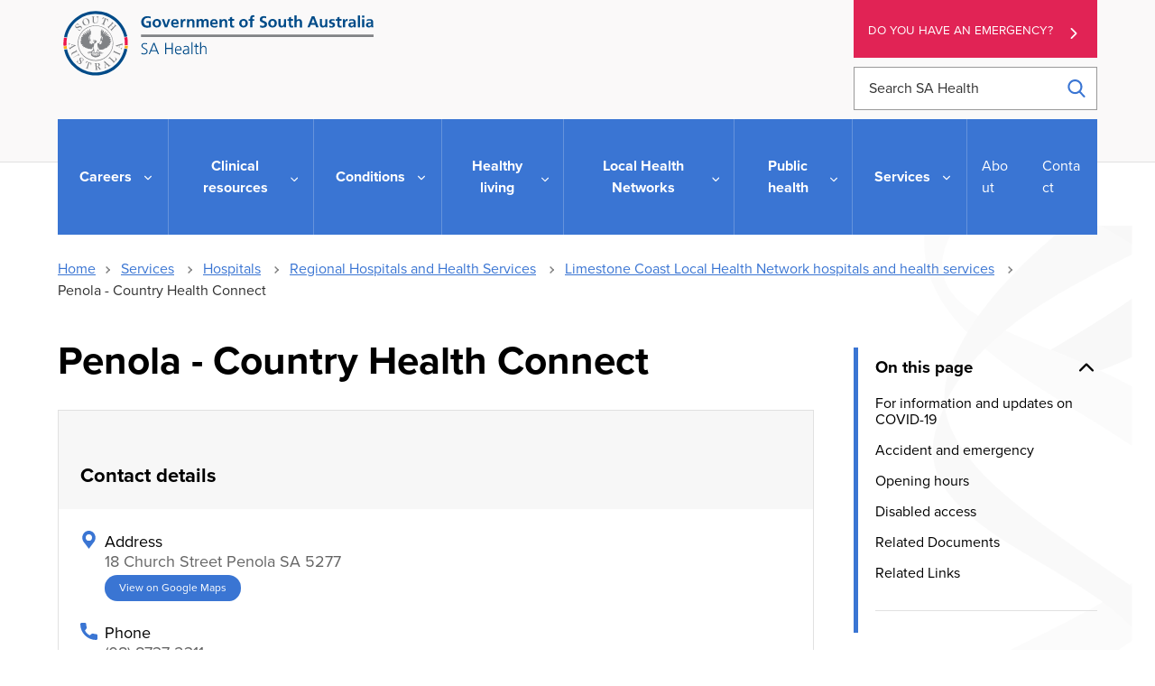

--- FILE ---
content_type: application/javascript
request_url: http://www2.sahealth.ha.sa.gov.au/wps/wcm/connect/02934f5b-338b-4bdc-bae9-e54d28a92750/app-2.4.js?MOD=AJPERES&CACHEID=ROOTWORKSPACE-02934f5b-338b-4bdc-bae9-e54d28a92750-oPiOJE-
body_size: 319481
content:
jQuery.fn.reverse = [].reverse;
!(function (e) {
  var t = {};
  function n(o) {
    if (t[o]) return t[o].exports;
    var r = (t[o] = { i: o, l: false, exports: {} });
    return e[o].call(r.exports, r, r.exports, n), (r.l = true), r.exports;
  }
  (n.m = e),
    (n.c = t),
    (n.d = function (e, t, o) {
      n.o(e, t) || Object.defineProperty(e, t, { enumerable: true, get: o });
    }),
    (n.r = function (e) {
      "undefined" != typeof Symbol && Symbol.toStringTag && Object.defineProperty(e, Symbol.toStringTag, { value: "Module" }), Object.defineProperty(e, "__esModule", { value: true });
    }),
    (n.t = function (e, t) {
      if ((1 & t && (e = n(e)), 8 & t)) return e;
      if (4 & t && "object" == typeof e && e && e.__esModule) return e;
      var o = Object.create(null);
      if ((n.r(o), Object.defineProperty(o, "default", { enumerable: true, value: e }), 2 & t && "string" != typeof e))
        for (var r in e)
          n.d(
            o,
            r,
            function (t) {
              return e[t];
            }.bind(null, r)
          );
      return o;
    }),
    (n.n = function (e) {
      var t =
        e && e.__esModule
          ? function () {
              return e.default;
            }
          : function () {
              return e;
            };
      return n.d(t, "a", t), t;
    }),
    (n.o = function (e, t) {
      return Object.prototype.hasOwnProperty.call(e, t);
    }),
    (n.p = ""),
    n((n.s = 24));
})([
  function (e, t) {
    e.exports = jQuery;
  },
  function (e, t) {
    $("#hideFeedback").click(function (e) {
      e.preventDefault(), $(this).attr("aria-expanded", "false"), $(".feedback-form-iframe").slideUp();
    }),
      $("#toggleFeedback").click(function (e) {
        e.preventDefault(),
          "false" === $(this).attr("aria-expanded") ? ($(this).attr("aria-expanded", "true"), $("#hideFeedback").attr("aria-expanded", "true")) : ($(this).attr("aria-expanded", "false"), $("#hideFeedback").attr("aria-expanded", "false")),
          $(".feedback-form-iframe").slideToggle();
      });
  },
  function (e, t, n) {
    e.exports = n(3).Promise;
  },
  function (e, t, n) {
    (function (t, o) {
      var r;
      /*!
       * @overview es6-promise - a tiny implementation of Promises/A+.
       * @copyright Copyright (c) 2014 Yehuda Katz, Tom Dale, Stefan Penner and contributors (Conversion to ES6 API by Jake Archibald)
       * @license   Licensed under MIT license
       *            See https://raw.githubusercontent.com/stefanpenner/es6-promise/master/LICENSE
       * @version   3.3.1
       */ (r = function () {
        "use strict";
        function e(e) {
          return "function" == typeof e;
        }
        var r = Array.isArray
            ? Array.isArray
            : function (e) {
                return "[object Array]" === Object.prototype.toString.call(e);
              },
          i = 0,
          a = void 0,
          s = void 0,
          l = function (e, t) {
            (g[i] = e), (g[i + 1] = t), 2 === (i += 2) && (s ? s(m) : x());
          },
          c = "undefined" != typeof window ? window : void 0,
          u = c || {},
          d = u.MutationObserver || u.WebKitMutationObserver,
          f = "undefined" == typeof self && void 0 !== t && "[object process]" === {}.toString.call(t),
          p = "undefined" != typeof Uint8ClampedArray && "undefined" != typeof importScripts && "undefined" != typeof MessageChannel;
        function h() {
          var e = setTimeout;
          return function () {
            return e(m, 1);
          };
        }
        var g = new Array(1e3);
        function m() {
          for (var e = 0; e < i; e += 2) (0, g[e])(g[e + 1]), (g[e] = void 0), (g[e + 1] = void 0);
          i = 0;
        }
        var y,
          v,
          b,
          w,
          x = void 0;
        function C(e, t) {
          var n = arguments,
            o = this,
            r = new this.constructor(_);
          void 0 === r[T] && I(r);
          var i,
            a = o._state;
          return (
            a
              ? ((i = n[a - 1]),
                l(function () {
                  return W(a, r, i, o._result);
                }))
              : P(o, r, e, t),
            r
          );
        }
        function k(e) {
          if (e && "object" == typeof e && e.constructor === this) return e;
          var t = new this(_);
          return L(t, e), t;
        }
        f
          ? (x = function () {
              return t.nextTick(m);
            })
          : d
          ? ((v = 0),
            (b = new d(m)),
            (w = document.createTextNode("")),
            b.observe(w, { characterData: true }),
            (x = function () {
              w.data = v = ++v % 2;
            }))
          : p
          ? (((y = new MessageChannel()).port1.onmessage = m),
            (x = function () {
              return y.port2.postMessage(0);
            }))
          : (x =
              void 0 === c
                ? (function () {
                    try {
                      var e = n(6);
                      return (
                        (a = e.runOnLoop || e.runOnContext),
                        function () {
                          a(m);
                        }
                      );
                    } catch (e) {
                      return h();
                    }
                  })()
                : h());
        var T = Math.random().toString(36).substring(16);
        function _() {}
        var S = void 0,
          $ = 1,
          A = 2,
          N = new q();
        function E(e) {
          try {
            return e.then;
          } catch (e) {
            return (N.error = e), N;
          }
        }
        function j(t, n, o) {
          n.constructor === t.constructor && o === C && n.constructor.resolve === k
            ? (function (e, t) {
                t._state === $
                  ? D(e, t._result)
                  : t._state === A
                  ? O(e, t._result)
                  : P(
                      t,
                      void 0,
                      function (t) {
                        return L(e, t);
                      },
                      function (t) {
                        return O(e, t);
                      }
                    );
              })(t, n)
            : o === N
            ? O(t, N.error)
            : void 0 === o
            ? D(t, n)
            : e(o)
            ? (function (e, t, n) {
                l(function (e) {
                  var o = false,
                    r = (function (e, t, n, o) {
                      try {
                        e.call(t, n, o);
                      } catch (e) {
                        return e;
                      }
                    })(
                      n,
                      t,
                      function (n) {
                        o || ((o = true), t !== n ? L(e, n) : D(e, n));
                      },
                      function (t) {
                        o || ((o = true), O(e, t));
                      },
                      e._label
                    );
                  !o && r && ((o = true), O(e, r));
                }, e);
              })(t, n, o)
            : D(t, n);
        }
        function L(e, t) {
          var n;
          e === t ? O(e, new TypeError("You cannot resolve a promise with itself")) : "function" == typeof (n = t) || ("object" == typeof n && null !== n) ? j(e, t, E(t)) : D(e, t);
        }
        function H(e) {
          e._onerror && e._onerror(e._result), F(e);
        }
        function D(e, t) {
          e._state === S && ((e._result = t), (e._state = $), 0 !== e._subscribers.length && l(F, e));
        }
        function O(e, t) {
          e._state === S && ((e._state = A), (e._result = t), l(H, e));
        }
        function P(e, t, n, o) {
          var r = e._subscribers,
            i = r.length;
          (e._onerror = null), (r[i] = t), (r[i + $] = n), (r[i + A] = o), 0 === i && e._state && l(F, e);
        }
        function F(e) {
          var t = e._subscribers,
            n = e._state;
          if (0 !== t.length) {
            for (var o = void 0, r = void 0, i = e._result, a = 0; a < t.length; a += 3) (o = t[a]), (r = t[a + n]), o ? W(n, o, r, i) : r(i);
            e._subscribers.length = 0;
          }
        }
        function q() {
          this.error = null;
        }
        var M = new q();
        function W(t, n, o, r) {
          var i = e(o),
            a = void 0,
            s = void 0,
            l = void 0,
            c = void 0;
          if (i) {
            if (
              ((a = (function (e, t) {
                try {
                  return e(t);
                } catch (e) {
                  return (M.error = e), M;
                }
              })(o, r)) === M
                ? ((c = true), (s = a.error), (a = null))
                : (l = true),
              n === a)
            )
              return void O(n, new TypeError("A promises callback cannot return that same promise."));
          } else (a = r), (l = true);
          n._state !== S || (i && l ? L(n, a) : c ? O(n, s) : t === $ ? D(n, a) : t === A && O(n, a));
        }
        var B = 0;
        function I(e) {
          (e[T] = B++), (e._state = void 0), (e._result = void 0), (e._subscribers = []);
        }
        function R(e, t) {
          (this._instanceConstructor = e),
            (this.promise = new e(_)),
            this.promise[T] || I(this.promise),
            r(t)
              ? ((this._input = t),
                (this.length = t.length),
                (this._remaining = t.length),
                (this._result = new Array(this.length)),
                0 === this.length ? D(this.promise, this._result) : ((this.length = this.length || 0), this._enumerate(), 0 === this._remaining && D(this.promise, this._result)))
              : O(this.promise, new Error("Array Methods must be provided an Array"));
        }
        function z(e) {
          (this[T] = B++),
            (this._result = this._state = void 0),
            (this._subscribers = []),
            _ !== e &&
              ("function" != typeof e &&
                (function () {
                  throw new TypeError("You must pass a resolver function as the first argument to the promise constructor");
                })(),
              this instanceof z
                ? (function (e, t) {
                    try {
                      t(
                        function (t) {
                          L(e, t);
                        },
                        function (t) {
                          O(e, t);
                        }
                      );
                    } catch (t) {
                      O(e, t);
                    }
                  })(this, e)
                : (function () {
                    throw new TypeError("Failed to construct 'Promise': Please use the 'new' operator, this object constructor cannot be called as a function.");
                  })());
        }
        function U() {
          var e = void 0;
          if (void 0 !== o) e = o;
          else if ("undefined" != typeof self) e = self;
          else
            try {
              e = Function("return this")();
            } catch (e) {
              throw new Error("polyfill failed because global object is unavailable in this environment");
            }
          var t = e.Promise;
          if (t) {
            var n = null;
            try {
              n = Object.prototype.toString.call(t.resolve());
            } catch (e) {}
            if ("[object Promise]" === n && !t.cast) return;
          }
          e.Promise = z;
        }
        return (
          (R.prototype._enumerate = function () {
            for (var e = this.length, t = this._input, n = 0; this._state === S && n < e; n++) this._eachEntry(t[n], n);
          }),
          (R.prototype._eachEntry = function (e, t) {
            var n = this._instanceConstructor,
              o = n.resolve;
            if (o === k) {
              var r = E(e);
              if (r === C && e._state !== S) this._settledAt(e._state, t, e._result);
              else if ("function" != typeof r) this._remaining--, (this._result[t] = e);
              else if (n === z) {
                var i = new n(_);
                j(i, e, r), this._willSettleAt(i, t);
              } else
                this._willSettleAt(
                  new n(function (t) {
                    return t(e);
                  }),
                  t
                );
            } else this._willSettleAt(o(e), t);
          }),
          (R.prototype._settledAt = function (e, t, n) {
            var o = this.promise;
            o._state === S && (this._remaining--, e === A ? O(o, n) : (this._result[t] = n)), 0 === this._remaining && D(o, this._result);
          }),
          (R.prototype._willSettleAt = function (e, t) {
            var n = this;
            P(
              e,
              void 0,
              function (e) {
                return n._settledAt($, t, e);
              },
              function (e) {
                return n._settledAt(A, t, e);
              }
            );
          }),
          (z.all = function (e) {
            return new R(this, e).promise;
          }),
          (z.race = function (e) {
            var t = this;
            return r(e)
              ? new t(function (n, o) {
                  for (var r = e.length, i = 0; i < r; i++) t.resolve(e[i]).then(n, o);
                })
              : new t(function (e, t) {
                  return t(new TypeError("You must pass an array to race."));
                });
          }),
          (z.resolve = k),
          (z.reject = function (e) {
            var t = new this(_);
            return O(t, e), t;
          }),
          (z._setScheduler = function (e) {
            s = e;
          }),
          (z._setAsap = function (e) {
            l = e;
          }),
          (z._asap = l),
          (z.prototype = {
            constructor: z,
            then: C,
            catch: function (e) {
              return this.then(null, e);
            },
          }),
          U(),
          (z.polyfill = U),
          (z.Promise = z),
          z
        );
      }),
        (e.exports = r());
    }.call(this, n(4), n(5)));
  },
  function (e, t) {
    var n,
      o,
      r = (e.exports = {});
    function i() {
      throw new Error("setTimeout has not been defined");
    }
    function a() {
      throw new Error("clearTimeout has not been defined");
    }
    function s(e) {
      if (n === setTimeout) return setTimeout(e, 0);
      if ((n === i || !n) && setTimeout) return (n = setTimeout), setTimeout(e, 0);
      try {
        return n(e, 0);
      } catch (t) {
        try {
          return n.call(null, e, 0);
        } catch (t) {
          return n.call(this, e, 0);
        }
      }
    }
    !(function () {
      try {
        n = "function" == typeof setTimeout ? setTimeout : i;
      } catch (e) {
        n = i;
      }
      try {
        o = "function" == typeof clearTimeout ? clearTimeout : a;
      } catch (e) {
        o = a;
      }
    })();
    var l,
      c = [],
      u = false,
      d = -1;
    function f() {
      u && l && ((u = false), l.length ? (c = l.concat(c)) : (d = -1), c.length && p());
    }
    function p() {
      if (!u) {
        var e = s(f);
        u = true;
        for (var t = c.length; t; ) {
          for (l = c, c = []; ++d < t; ) l && l[d].run();
          (d = -1), (t = c.length);
        }
        (l = null),
          (u = false),
          (function (e) {
            if (o === clearTimeout) return clearTimeout(e);
            if ((o === a || !o) && clearTimeout) return (o = clearTimeout), clearTimeout(e);
            try {
              o(e);
            } catch (t) {
              try {
                return o.call(null, e);
              } catch (t) {
                return o.call(this, e);
              }
            }
          })(e);
      }
    }
    function h(e, t) {
      (this.fun = e), (this.array = t);
    }
    function g() {}
    (r.nextTick = function (e) {
      var t = new Array(arguments.length - 1);
      if (arguments.length > 1) for (var n = 1; n < arguments.length; n++) t[n - 1] = arguments[n];
      c.push(new h(e, t)), 1 !== c.length || u || s(p);
    }),
      (h.prototype.run = function () {
        this.fun.apply(null, this.array);
      }),
      (r.title = "browser"),
      (r.browser = true),
      (r.env = {}),
      (r.argv = []),
      (r.version = ""),
      (r.versions = {}),
      (r.on = g),
      (r.addListener = g),
      (r.once = g),
      (r.off = g),
      (r.removeListener = g),
      (r.removeAllListeners = g),
      (r.emit = g),
      (r.prependListener = g),
      (r.prependOnceListener = g),
      (r.listeners = function (e) {
        return [];
      }),
      (r.binding = function (e) {
        throw new Error("process.binding is not supported");
      }),
      (r.cwd = function () {
        return "/";
      }),
      (r.chdir = function (e) {
        throw new Error("process.chdir is not supported");
      }),
      (r.umask = function () {
        return 0;
      });
  },
  function (e, t) {
    var n;
    n = (function () {
      return this;
    })();
    try {
      n = n || new Function("return this")();
    } catch (e) {
      "object" == typeof window && (n = window);
    }
    e.exports = n;
  },
  function (e, t) {},
  function (module, exports, __webpack_require__) {
    function _typeof(e) {
      return (_typeof =
        "function" == typeof Symbol && "symbol" == typeof Symbol.iterator
          ? function (e) {
              return typeof e;
            }
          : function (e) {
              return e && "function" == typeof Symbol && e.constructor === Symbol && e !== Symbol.prototype ? "symbol" : typeof e;
            })(e);
    }
    var AU = AU || {};
    !(function (e) {
      var t = {};
      function n(e, t, n) {
        if (e === t) return { stepSize: 0, steps: 0, intervalTime: 0 };
        var o = t - e,
          r = n / o,
          i = o < 0 ? -1 : 1,
          a = Math.abs(o / i);
        return (r = n / a), Math.abs(r) < 1e3 / 60 && ((r = 1e3 / 60), (i = o / (a = Math.ceil(Math.abs(n / r))))), { stepSize: i, steps: a - 1, intervalTime: r };
      }
      (t.CalculateAnimationSpecs = n),
        (t.GetCSSPropertyBecauseIE = function (t, n) {
          if ("undefined" != typeof getComputedStyle) return window.getComputedStyle(t)[n];
          var o = t.currentStyle[n];
          return "auto" === o && (o = e.animate.CalculateAuto(t, n)), o;
        }),
        (t.CalculateAuto = function (e, t) {
          var n, o;
          return (e.style[t] = ((o = "height" === t ? ((n = e.clientHeight), (e.style[t] = "auto"), e.clientHeight) : ((n = e.clientWidth), (e.style[t] = "auto"), e.clientWidth)), n + "px")), parseInt(o);
        }),
        (t.Stop = function (e) {
          clearInterval(e.AUanimation);
        }),
        (t.Run = function (t) {
          var o = t.element,
            r = t.speed || 250;
          void 0 === o.length && (o = [o]), "function" != typeof t.callback && (t.callback = function () {}), (o[0].AUinteration = 0), (o[0].AUinterations = o.length);
          for (var i = 0; i < o.length; i++) {
            var a = o[i];
            e.animate.Stop(a);
            var s = parseInt(e.animate.GetCSSPropertyBecauseIE(a, t.property)),
              l = t.endSize;
            "auto" === t.endSize && (l = e.animate.CalculateAuto(a, t.property));
            var c = n(s, l, r),
              u = s;
            c.stepSize < 0 ? (a.AUtoggleState = "closing") : 0 < c.stepSize && (a.AUtoggleState = "opening"),
              (function (n, r, i, a, s) {
                n.AUanimation = setInterval(function () {
                  if (r === s || 0 === a.steps) {
                    if ((e.animate.Stop(n), (n.style[t.property] = s + "px"), (n.AUtoggleState = ""), o[0].AUinteration++, "auto" === t.endSize && (n.style[t.property] = ""), o[0].AUinteration >= o[0].AUinterations)) return t.callback();
                  } else (i += a.stepSize), (n.style[t.property] = i + "px"), a.steps--;
                }, Math.abs(a.intervalTime));
              })(a, s, u, c, l);
          }
        }),
        (t.Toggle = function (t) {
          var n = t.element,
            o = t.property || "height",
            r = t.speed || 250,
            i = void 0 === t.closeSize ? 0 : t.closeSize,
            a = void 0 === t.openSize ? "auto" : t.openSize;
          void 0 === n.length && (n = [n]),
            "function" != typeof t.prefunction && (t.prefunction = function () {}),
            "function" != typeof t.postfunction && (t.postfunction = function () {}),
            "function" != typeof t.callback && (t.callback = function () {}),
            (n[0].AUtoggleInteration = 0),
            (n[0].AUtoggleInterations = n.length);
          for (var s = 0; s < n.length; s++) {
            var l,
              c = n[s];
            e.animate.Stop(c);
            var u = "",
              d = "",
              f = parseInt(e.animate.GetCSSPropertyBecauseIE(c, t.property));
            if (f === i || "closing" === c.AUtoggleState) (l = a), (u = "opening"), (d = "open");
            else {
              if (f === i && "opening" !== c.AUtoggleState) throw new Error("AU.animate.Toggle cannot determine state of element");
              (l = i), (u = "closing"), (d = "closed");
            }
            t.prefunction(c, u),
              e.animate.Run({
                element: c,
                endSize: l,
                property: o,
                speed: r,
                callback: function () {
                  if ((n[0].AUtoggleInteration++, n[0].AUtoggleInteration === n[0].AUinterations)) {
                    var e = t.callback(c, d);
                    return t.postfunction(c, d), e;
                  }
                  t.postfunction(c, d);
                },
              });
          }
        }),
        (e.animate = t);
    })(AU),
      (module.exports = AU),
      Object.defineProperty(exports, "__esModule", { value: true }),
      eval("exports.default = AU");
    var AU = AU || {};
    !(function (e) {
      var t = {},
        n = {},
        o = false;
      function r(e, t, n, o) {
        if ("opening" === t || "open" === t)
          var r = n || "au-main-nav__content--closed",
            i = o || "au-main-nav__content--open";
        else (r = o || "au-main-nav__content--open"), (i = n || "au-main-nav__content--closed");
        var a, s, l, c;
        (c = r),
          (l = e).classList ? l.classList.remove(c) : (l.className = l.className.replace(new RegExp("(^|\\b)" + c.split(" ").join("|") + "(\\b|$)", "gi"), " ")),
          (s = i),
          (a = e).classList ? a.classList.add(s) : (a.className = a.className + " " + s);
      }
      function i(e, t, n) {
        function o(e) {
          var t = n.apply(this, arguments);
          return false === t && (e.stopPropagation(), e.preventDefault()), t;
        }
        function r() {
          var t = n.call(e, window.event);
          return false === t && ((window.event.returnValue = false), (window.event.cancelBubble = true)), t;
        }
        return e.addEventListener ? (e.addEventListener(t, o, false), { element: e, handler: o, event: t }) : (e.attachEvent("on" + t, r), { element: e, handler: r, event: t });
      }
      function a(e) {
        e.element.removeEventListener ? e.element.removeEventListener(e.event, e.handler) : e.element.detachEvent("on" + e.event, e.handler);
      }
      (t.Toggle = function (s, l, c) {
        if ((console.log("the function"), !o)) {
          o = true;
          try {
            (window.event.cancelBubble = true), event.stopPropagation();
          } catch (e) {}
          "object" != _typeof(c) && (c = {});
          var u,
            d,
            f = s.getAttribute("aria-controls"),
            p = document.getElementById(f),
            h = p.querySelector(".au-main-nav__menu"),
            g = p.querySelector(".au-main-nav__overlay"),
            m = p.querySelector(".au-main-nav__toggle--close"),
            y = p.querySelector(".au-main-nav__toggle--open"),
            v = p.querySelector(".au-main-nav__focus-trap-top"),
            b = p.querySelector(".au-main-nav__focus-trap-bottom"),
            w = h.querySelectorAll("a, .au-main-nav__toggle"),
            x = -1 === p.className.indexOf("au-main-nav__content--open"),
            C = h.offsetWidth,
            k = x ? "opening" : "";
          (g.style.display = "block"),
            (u = p),
            (d = l),
            e.animate.Toggle({
              element: h,
              property: "left",
              openSize: 0,
              closeSize: -1 * C,
              speed: d || 250,
              prefunction: function () {
                "opening" === k ? ((h.style.display = "block"), (g.style.left = 0), (g.style.opacity = 0.5), "function" == typeof c.onOpen && c.onOpen()) : ((g.style.opacity = "0"), "function" == typeof c.onClose && c.onClose());
              },
              postfunction: function () {
                "opening" === k
                  ? (m.focus(),
                    y.setAttribute("aria-expanded", true),
                    m.setAttribute("aria-expanded", true),
                    v.setAttribute("tabindex", 0),
                    b.setAttribute("tabindex", 0),
                    (n.focusTop = i(v, "focus", function () {
                      w[w.length - 1].focus();
                    })),
                    (n.focusBottom = i(b, "focus", function () {
                      w[0].focus();
                    })),
                    (n.escKey = i(document, "keyup", function () {
                      var e,
                        n = n || window.event,
                        o = ((e = g), "display", ("undefined" != typeof getComputedStyle ? getComputedStyle(e, null) : e.currentStyle).display);
                      27 === n.keyCode && "block" === o && t.Toggle(s, d, c);
                    })),
                    "function" == typeof c.afterOpen && c.afterOpen())
                  : (y.focus(),
                    y.setAttribute("aria-expanded", false),
                    m.setAttribute("aria-expanded", false),
                    v.removeAttribute("tabindex"),
                    b.removeAttribute("tabindex"),
                    a(n.focusTop),
                    a(n.focusBottom),
                    a(n.escKey),
                    "function" == typeof c.afterClose && c.afterClose()),
                  r(u, k),
                  r(document.body, k, "au-main-nav__scroll--unlocked", "au-main-nav__scroll--locked"),
                  (h.style.display = ""),
                  (h.style.left = ""),
                  (g.style.display = ""),
                  (g.style.left = ""),
                  (g.style.opacity = ""),
                  (o = false);
              },
            });
        }
      }),
        (e.mainNav = t);
    })(AU),
      (module.exports = AU);
  },
  function (e, t, n) {
    (function (e) {
      var n;
      function o(e) {
        return (o =
          "function" == typeof Symbol && "symbol" == typeof Symbol.iterator
            ? function (e) {
                return typeof e;
              }
            : function (e) {
                return e && "function" == typeof Symbol && e.constructor === Symbol && e !== Symbol.prototype ? "symbol" : typeof e;
              })(e);
      }
      /*! jQuery v1.10.1 | (c) 2005, 2013 jQuery Foundation, Inc. | jquery.org/license
//@ sourceMappingURL=jquery.min.map
*/ !(function (r, i) {
        var a,
          s,
          l = o(i),
          c = r.location,
          u = r.document,
          d = u.documentElement,
          f = r.jQuery,
          p = r.$,
          h = {},
          g = [],
          m = "1.10.1",
          y = g.concat,
          v = g.push,
          b = g.slice,
          w = g.indexOf,
          x = h.toString,
          C = h.hasOwnProperty,
          k = m.trim,
          T = function e(t, n) {
            return new e.fn.init(t, n, s);
          },
          _ = /[+-]?(?:\d*\.|)\d+(?:[eE][+-]?\d+|)/.source,
          S = /\S+/g,
          $ = /^[\s\uFEFF\xA0]+|[\s\uFEFF\xA0]+$/g,
          A = /^(?:\s*(<[\w\W]+>)[^>]*|#([\w-]*))$/,
          N = /^<(\w+)\s*\/?>(?:<\/\1>|)$/,
          E = /^[\],:{}\s]*$/,
          j = /(?:^|:|,)(?:\s*\[)+/g,
          L = /\\(?:["\\\/bfnrt]|u[\da-fA-F]{4})/g,
          H = /"[^"\\\r\n]*"|true|false|null|-?(?:\d+\.|)\d+(?:[eE][+-]?\d+|)/g,
          D = /^-ms-/,
          O = /-([\da-z])/gi,
          P = function (e, t) {
            return t.toUpperCase();
          },
          F = function (e) {
            (u.addEventListener || "load" === e.type || "complete" === u.readyState) && (q(), T.ready());
          },
          q = function () {
            u.addEventListener ? (u.removeEventListener("DOMContentLoaded", F, false), r.removeEventListener("load", F, false)) : (u.detachEvent("onreadystatechange", F), r.detachEvent("onload", F));
          };
        function M(e) {
          var t = e.length,
            n = T.type(e);
          return !T.isWindow(e) && (!(1 !== e.nodeType || !t) || "array" === n || ("function" !== n && (0 === t || ("number" == typeof t && t > 0 && t - 1 in e))));
        }
        (T.fn = T.prototype = {
          jquery: m,
          constructor: T,
          init: function (e, t, n) {
            var o, r;
            if (!e) return this;
            if ("string" == typeof e) {
              if (!(o = "<" === e.charAt(0) && ">" === e.charAt(e.length - 1) && e.length >= 3 ? [null, e, null] : A.exec(e)) || (!o[1] && t)) return !t || t.jquery ? (t || n).find(e) : this.constructor(t).find(e);
              if (o[1]) {
                if (((t = t instanceof T ? t[0] : t), T.merge(this, T.parseHTML(o[1], t && t.nodeType ? t.ownerDocument || t : u, true)), N.test(o[1]) && T.isPlainObject(t)))
                  for (o in t) T.isFunction(this[o]) ? this[o](t[o]) : this.attr(o, t[o]);
                return this;
              }
              if ((r = u.getElementById(o[2])) && r.parentNode) {
                if (r.id !== o[2]) return n.find(e);
                (this.length = 1), (this[0] = r);
              }
              return (this.context = u), (this.selector = e), this;
            }
            return e.nodeType ? ((this.context = this[0] = e), (this.length = 1), this) : T.isFunction(e) ? n.ready(e) : (e.selector !== i && ((this.selector = e.selector), (this.context = e.context)), T.makeArray(e, this));
          },
          selector: "",
          length: 0,
          toArray: function () {
            return b.call(this);
          },
          get: function (e) {
            return null == e ? this.toArray() : 0 > e ? this[this.length + e] : this[e];
          },
          pushStack: function (e) {
            var t = T.merge(this.constructor(), e);
            return (t.prevObject = this), (t.context = this.context), t;
          },
          each: function (e, t) {
            return T.each(this, e, t);
          },
          ready: function (e) {
            return T.ready.promise().done(e), this;
          },
          slice: function () {
            return this.pushStack(b.apply(this, arguments));
          },
          first: function () {
            return this.eq(0);
          },
          last: function () {
            return this.eq(-1);
          },
          eq: function (e) {
            var t = this.length,
              n = +e + (0 > e ? t : 0);
            return this.pushStack(n >= 0 && t > n ? [this[n]] : []);
          },
          map: function (e) {
            return this.pushStack(
              T.map(this, function (t, n) {
                return e.call(t, n, t);
              })
            );
          },
          end: function () {
            return this.prevObject || this.constructor(null);
          },
          push: v,
          sort: [].sort,
          splice: [].splice,
        }),
          (T.fn.init.prototype = T.fn),
          (T.extend = T.fn.extend = function () {
            var e,
              t,
              n,
              r,
              a,
              s,
              l = arguments[0] || {},
              c = 1,
              u = arguments.length,
              d = false;
            for ("boolean" == typeof l && ((d = l), (l = arguments[1] || {}), (c = 2)), "object" == o(l) || T.isFunction(l) || (l = {}), u === c && ((l = this), --c); u > c; c++)
              if (null != (a = arguments[c]))
                for (r in a)
                  (e = l[r]),
                    l !== (n = a[r]) &&
                      (d && n && (T.isPlainObject(n) || (t = T.isArray(n))) ? (t ? ((t = false), (s = e && T.isArray(e) ? e : [])) : (s = e && T.isPlainObject(e) ? e : {}), (l[r] = T.extend(d, s, n))) : n !== i && (l[r] = n));
            return l;
          }),
          T.extend({
            expando: "jQuery" + (m + Math.random()).replace(/\D/g, ""),
            noConflict: function (e) {
              return r.$ === T && (r.$ = p), e && r.jQuery === T && (r.jQuery = f), T;
            },
            isReady: false,
            readyWait: 1,
            holdReady: function (e) {
              e ? T.readyWait++ : T.ready(true);
            },
            ready: function (e) {
              if (true === e ? !--T.readyWait : !T.isReady) {
                if (!u.body) return setTimeout(T.ready);
                (T.isReady = true), (true !== e && --T.readyWait > 0) || (a.resolveWith(u, [T]), T.fn.trigger && T(u).trigger("ready").off("ready"));
              }
            },
            isFunction: function (e) {
              return "function" === T.type(e);
            },
            isArray:
              Array.isArray ||
              function (e) {
                return "array" === T.type(e);
              },
            isWindow: function (e) {
              return null != e && e == e.window;
            },
            isNumeric: function (e) {
              return !isNaN(parseFloat(e)) && isFinite(e);
            },
            type: function (e) {
              return null == e ? e + "" : "object" == o(e) || "function" == typeof e ? h[x.call(e)] || "object" : o(e);
            },
            isPlainObject: function (e) {
              var t;
              if (!e || "object" !== T.type(e) || e.nodeType || T.isWindow(e)) return false;
              try {
                if (e.constructor && !C.call(e, "constructor") && !C.call(e.constructor.prototype, "isPrototypeOf")) return false;
              } catch (e) {
                return false;
              }
              if (T.support.ownLast) for (t in e) return C.call(e, t);
              for (t in e);
              return t === i || C.call(e, t);
            },
            isEmptyObject: function (e) {
              var t;
              for (t in e) return false;
              return true;
            },
            error: function (e) {
              throw Error(e);
            },
            parseHTML: function (e, t, n) {
              if (!e || "string" != typeof e) return null;
              "boolean" == typeof t && ((n = t), (t = false)), (t = t || u);
              var o = N.exec(e),
                r = !n && [];
              return o ? [t.createElement(o[1])] : ((o = T.buildFragment([e], t, r)), r && T(r).remove(), T.merge([], o.childNodes));
            },
            parseJSON: function (e) {
              return r.JSON && r.JSON.parse
                ? r.JSON.parse(e)
                : null === e
                ? e
                : "string" == typeof e && (e = T.trim(e)) && E.test(e.replace(L, "@").replace(H, "]").replace(j, ""))
                ? Function("return " + e)()
                : (T.error("Invalid JSON: " + e), i);
            },
            parseXML: function (e) {
              var t;
              if (!e || "string" != typeof e) return null;
              try {
                r.DOMParser ? (t = new DOMParser().parseFromString(e, "text/xml")) : (((t = new ActiveXObject("Microsoft.XMLDOM")).async = "false"), t.loadXML(e));
              } catch (e) {
                t = i;
              }
              return (t && t.documentElement && !t.getElementsByTagName("parsererror").length) || T.error("Invalid XML: " + e), t;
            },
            noop: function () {},
            globalEval: function (e) {
              e &&
                T.trim(e) &&
                (
                  r.execScript ||
                  function (e) {
                    r.eval.call(r, e);
                  }
                )(e);
            },
            camelCase: function (e) {
              return e.replace(D, "ms-").replace(O, P);
            },
            nodeName: function (e, t) {
              return e.nodeName && e.nodeName.toLowerCase() === t.toLowerCase();
            },
            each: function (e, t, n) {
              var o = 0,
                r = e.length,
                i = M(e);
              if (n) {
                if (i) for (; r > o && false !== t.apply(e[o], n); o++);
                else for (o in e) if (false === t.apply(e[o], n)) break;
              } else if (i) for (; r > o && false !== t.call(e[o], o, e[o]); o++);
              else for (o in e) if (false === t.call(e[o], o, e[o])) break;
              return e;
            },
            trim:
              k && !k.call("\ufeff ")
                ? function (e) {
                    return null == e ? "" : k.call(e);
                  }
                : function (e) {
                    return null == e ? "" : (e + "").replace($, "");
                  },
            makeArray: function (e, t) {
              var n = t || [];
              return null != e && (M(Object(e)) ? T.merge(n, "string" == typeof e ? [e] : e) : v.call(n, e)), n;
            },
            inArray: function (e, t, n) {
              var o;
              if (t) {
                if (w) return w.call(t, e, n);
                for (o = t.length, n = n ? (0 > n ? Math.max(0, o + n) : n) : 0; o > n; n++) if (n in t && t[n] === e) return n;
              }
              return -1;
            },
            merge: function (e, t) {
              var n = t.length,
                o = e.length,
                r = 0;
              if ("number" == typeof n) for (; n > r; r++) e[o++] = t[r];
              else for (; t[r] !== i; ) e[o++] = t[r++];
              return (e.length = o), e;
            },
            grep: function (e, t, n) {
              var o = [],
                r = 0,
                i = e.length;
              for (n = !!n; i > r; r++) n !== !!t(e[r], r) && o.push(e[r]);
              return o;
            },
            map: function (e, t, n) {
              var o,
                r = 0,
                i = e.length,
                a = [];
              if (M(e)) for (; i > r; r++) null != (o = t(e[r], r, n)) && (a[a.length] = o);
              else for (r in e) null != (o = t(e[r], r, n)) && (a[a.length] = o);
              return y.apply([], a);
            },
            guid: 1,
            proxy: function (e, t) {
              var n, o, r;
              return (
                "string" == typeof t && ((r = e[t]), (t = e), (e = r)),
                T.isFunction(e)
                  ? ((n = b.call(arguments, 2)),
                    ((o = function () {
                      return e.apply(t || this, n.concat(b.call(arguments)));
                    }).guid = e.guid = e.guid || T.guid++),
                    o)
                  : i
              );
            },
            access: function (e, t, n, o, r, a, s) {
              var l = 0,
                c = e.length,
                u = null == n;
              if ("object" === T.type(n)) for (l in ((r = true), n)) T.access(e, t, l, n[l], true, a, s);
              else if (
                o !== i &&
                ((r = true),
                T.isFunction(o) || (s = true),
                u &&
                  (s
                    ? (t.call(e, o), (t = null))
                    : ((u = t),
                      (t = function (e, t, n) {
                        return u.call(T(e), n);
                      }))),
                t)
              )
                for (; c > l; l++) t(e[l], n, s ? o : o.call(e[l], l, t(e[l], n)));
              return r ? e : u ? t.call(e) : c ? t(e[0], n) : a;
            },
            now: function () {
              return new Date().getTime();
            },
            swap: function (e, t, n, o) {
              var r,
                i,
                a = {};
              for (i in t) (a[i] = e.style[i]), (e.style[i] = t[i]);
              for (i in ((r = n.apply(e, o || [])), t)) e.style[i] = a[i];
              return r;
            },
          }),
          (T.ready.promise = function (e) {
            if (!a)
              if (((a = T.Deferred()), "complete" === u.readyState)) setTimeout(T.ready);
              else if (u.addEventListener) u.addEventListener("DOMContentLoaded", F, false), r.addEventListener("load", F, false);
              else {
                u.attachEvent("onreadystatechange", F), r.attachEvent("onload", F);
                var t = false;
                try {
                  t = null == r.frameElement && u.documentElement;
                } catch (e) {}
                t &&
                  t.doScroll &&
                  (function e() {
                    if (!T.isReady) {
                      try {
                        t.doScroll("left");
                      } catch (t) {
                        return setTimeout(e, 50);
                      }
                      q(), T.ready();
                    }
                  })();
              }
            return a.promise(e);
          }),
          T.each("Boolean Number String Function Array Date RegExp Object Error".split(" "), function (e, t) {
            h["[object " + t + "]"] = t.toLowerCase();
          }),
          (s = T(u)),
          (function (e, t) {
            var n,
              r,
              i,
              a,
              s,
              l,
              c,
              u,
              d,
              f,
              p,
              h,
              g,
              m,
              y,
              v,
              b,
              w = "sizzle" + -new Date(),
              x = e.document,
              C = 0,
              k = 0,
              _ = le(),
              S = le(),
              $ = le(),
              A = false,
              N = function () {
                return 0;
              },
              E = o(t),
              j = 1 << 31,
              L = {}.hasOwnProperty,
              H = [],
              D = H.pop,
              O = H.push,
              P = H.push,
              F = H.slice,
              q =
                H.indexOf ||
                function (e) {
                  for (var t = 0, n = this.length; n > t; t++) if (this[t] === e) return t;
                  return -1;
                },
              M = "checked|selected|async|autofocus|autoplay|controls|defer|disabled|hidden|ismap|loop|multiple|open|readonly|required|scoped",
              W = "[\\x20\\t\\r\\n\\f]",
              B = "(?:\\\\.|[\\w-]|[^\\x00-\\xa0])+",
              I = B.replace("w", "w#"),
              R = "\\[" + W + "*(" + B + ")" + W + "*(?:([*^$|!~]?=)" + W + "*(?:(['\"])((?:\\\\.|[^\\\\])*?)\\3|(" + I + ")|)|)" + W + "*\\]",
              z = ":(" + B + ")(?:\\(((['\"])((?:\\\\.|[^\\\\])*?)\\3|((?:\\\\.|[^\\\\()[\\]]|" + R.replace(3, 8) + ")*)|.*)\\)|)",
              U = RegExp("^" + W + "+|((?:^|[^\\\\])(?:\\\\.)*)" + W + "+$", "g"),
              X = RegExp("^" + W + "*," + W + "*"),
              J = RegExp("^" + W + "*([>+~]|" + W + ")" + W + "*"),
              G = RegExp(W + "*[+~]"),
              V = RegExp("=" + W + "*([^\\]'\"]*)" + W + "*\\]", "g"),
              Y = RegExp(z),
              K = RegExp("^" + I + "$"),
              Q = {
                ID: RegExp("^#(" + B + ")"),
                CLASS: RegExp("^\\.(" + B + ")"),
                TAG: RegExp("^(" + B.replace("w", "w*") + ")"),
                ATTR: RegExp("^" + R),
                PSEUDO: RegExp("^" + z),
                CHILD: RegExp("^:(only|first|last|nth|nth-last)-(child|of-type)(?:\\(" + W + "*(even|odd|(([+-]|)(\\d*)n|)" + W + "*(?:([+-]|)" + W + "*(\\d+)|))" + W + "*\\)|)", "i"),
                bool: RegExp("^(?:" + M + ")$", "i"),
                needsContext: RegExp("^" + W + "*[>+~]|:(even|odd|eq|gt|lt|nth|first|last)(?:\\(" + W + "*((?:-\\d)?\\d*)" + W + "*\\)|)(?=[^-]|$)", "i"),
              },
              Z = /^[^{]+\{\s*\[native \w/,
              ee = /^(?:#([\w-]+)|(\w+)|\.([\w-]+))$/,
              te = /^(?:input|select|textarea|button)$/i,
              ne = /^h\d$/i,
              oe = /'|\\/g,
              re = RegExp("\\\\([\\da-f]{1,6}" + W + "?|(" + W + ")|.)", "ig"),
              ie = function (e, t, n) {
                var o = "0x" + t - 65536;
                return o != o || n ? t : 0 > o ? String.fromCharCode(o + 65536) : String.fromCharCode(55296 | (o >> 10), 56320 | (1023 & o));
              };
            try {
              P.apply((H = F.call(x.childNodes)), x.childNodes), H[x.childNodes.length].nodeType;
            } catch (e) {
              P = {
                apply: H.length
                  ? function (e, t) {
                      O.apply(e, F.call(t));
                    }
                  : function (e, t) {
                      for (var n = e.length, o = 0; (e[n++] = t[o++]); );
                      e.length = n - 1;
                    },
              };
            }
            function ae(e, t, n, o) {
              var i, a, s, l, c, u, d, h, y, v;
              if (((t ? t.ownerDocument || t : x) !== p && f(t), (n = n || []), !e || "string" != typeof e)) return n;
              if (1 !== (l = (t = t || p).nodeType) && 9 !== l) return [];
              if (g && !o) {
                if ((i = ee.exec(e)))
                  if ((s = i[1])) {
                    if (9 === l) {
                      if (!(a = t.getElementById(s)) || !a.parentNode) return n;
                      if (a.id === s) return n.push(a), n;
                    } else if (t.ownerDocument && (a = t.ownerDocument.getElementById(s)) && b(t, a) && a.id === s) return n.push(a), n;
                  } else {
                    if (i[2]) return P.apply(n, t.getElementsByTagName(e)), n;
                    if ((s = i[3]) && r.getElementsByClassName && t.getElementsByClassName) return P.apply(n, t.getElementsByClassName(s)), n;
                  }
                if (r.qsa && (!m || !m.test(e))) {
                  if (((h = d = w), (y = t), (v = 9 === l && e), 1 === l && "object" !== t.nodeName.toLowerCase())) {
                    for (u = be(e), (d = t.getAttribute("id")) ? (h = d.replace(oe, "\\$&")) : t.setAttribute("id", h), h = "[id='" + h + "'] ", c = u.length; c--; ) u[c] = h + we(u[c]);
                    (y = (G.test(e) && t.parentNode) || t), (v = u.join(","));
                  }
                  if (v)
                    try {
                      return P.apply(n, y.querySelectorAll(v)), n;
                    } catch (e) {
                    } finally {
                      d || t.removeAttribute("id");
                    }
                }
              }
              return $e(e.replace(U, "$1"), t, n, o);
            }
            function se(e) {
              return Z.test(e + "");
            }
            function le() {
              var e = [];
              return function t(n, o) {
                return e.push((n += " ")) > a.cacheLength && delete t[e.shift()], (t[n] = o);
              };
            }
            function ce(e) {
              return (e[w] = true), e;
            }
            function ue(e) {
              var t = p.createElement("div");
              try {
                return !!e(t);
              } catch (e) {
                return false;
              } finally {
                t.parentNode && t.parentNode.removeChild(t), (t = null);
              }
            }
            function de(e, t, n) {
              for (var o, r = (e = e.split("|")).length, i = n ? null : t; r--; ) ((o = a.attrHandle[e[r]]) && o !== t) || (a.attrHandle[e[r]] = i);
            }
            function fe(e, t) {
              var n = e.getAttributeNode(t);
              return n && n.specified ? n.value : true === e[t] ? t.toLowerCase() : null;
            }
            function pe(e, t) {
              return e.getAttribute(t, "type" === t.toLowerCase() ? 1 : 2);
            }
            function he(e) {
              return "input" === e.nodeName.toLowerCase() ? e.defaultValue : t;
            }
            function ge(e, t) {
              var n = t && e,
                o = n && 1 === e.nodeType && 1 === t.nodeType && (~t.sourceIndex || j) - (~e.sourceIndex || j);
              if (o) return o;
              if (n) for (; (n = n.nextSibling); ) if (n === t) return -1;
              return e ? 1 : -1;
            }
            function me(e) {
              return function (t) {
                return "input" === t.nodeName.toLowerCase() && t.type === e;
              };
            }
            function ye(e) {
              return function (t) {
                var n = t.nodeName.toLowerCase();
                return ("input" === n || "button" === n) && t.type === e;
              };
            }
            function ve(e) {
              return ce(function (t) {
                return (
                  (t = +t),
                  ce(function (n, o) {
                    for (var r, i = e([], n.length, t), a = i.length; a--; ) n[(r = i[a])] && (n[r] = !(o[r] = n[r]));
                  })
                );
              });
            }
            for (n in ((l = ae.isXML = function (e) {
              var t = e && (e.ownerDocument || e).documentElement;
              return !!t && "HTML" !== t.nodeName;
            }),
            (r = ae.support = {}),
            (f = ae.setDocument = function (e) {
              var n = e ? e.ownerDocument || e : x,
                i = n.parentWindow;
              return n !== p && 9 === n.nodeType && n.documentElement
                ? ((p = n),
                  (h = n.documentElement),
                  (g = !l(n)),
                  i &&
                    i.frameElement &&
                    i.attachEvent("onbeforeunload", function () {
                      f();
                    }),
                  (r.attributes = ue(function (e) {
                    return (e.innerHTML = "<a href='#'></a>"), de("type|href|height|width", pe, "#" === e.firstChild.getAttribute("href")), de(M, fe, null == e.getAttribute("disabled")), (e.className = "i"), !e.getAttribute("className");
                  })),
                  (r.input = ue(function (e) {
                    return (e.innerHTML = "<input>"), e.firstChild.setAttribute("value", ""), "" === e.firstChild.getAttribute("value");
                  })),
                  de("value", he, r.attributes && r.input),
                  (r.getElementsByTagName = ue(function (e) {
                    return e.appendChild(n.createComment("")), !e.getElementsByTagName("*").length;
                  })),
                  (r.getElementsByClassName = ue(function (e) {
                    return (e.innerHTML = "<div class='a'></div><div class='a i'></div>"), (e.firstChild.className = "i"), 2 === e.getElementsByClassName("i").length;
                  })),
                  (r.getById = ue(function (e) {
                    return (h.appendChild(e).id = w), !n.getElementsByName || !n.getElementsByName(w).length;
                  })),
                  r.getById
                    ? ((a.find.ID = function (e, t) {
                        if (o(t.getElementById) !== E && g) {
                          var n = t.getElementById(e);
                          return n && n.parentNode ? [n] : [];
                        }
                      }),
                      (a.filter.ID = function (e) {
                        var t = e.replace(re, ie);
                        return function (e) {
                          return e.getAttribute("id") === t;
                        };
                      }))
                    : (delete a.find.ID,
                      (a.filter.ID = function (e) {
                        var t = e.replace(re, ie);
                        return function (e) {
                          var n = o(e.getAttributeNode) !== E && e.getAttributeNode("id");
                          return n && n.value === t;
                        };
                      })),
                  (a.find.TAG = r.getElementsByTagName
                    ? function (e, n) {
                        return o(n.getElementsByTagName) !== E ? n.getElementsByTagName(e) : t;
                      }
                    : function (e, t) {
                        var n,
                          o = [],
                          r = 0,
                          i = t.getElementsByTagName(e);
                        if ("*" === e) {
                          for (; (n = i[r++]); ) 1 === n.nodeType && o.push(n);
                          return o;
                        }
                        return i;
                      }),
                  (a.find.CLASS =
                    r.getElementsByClassName &&
                    function (e, n) {
                      return o(n.getElementsByClassName) !== E && g ? n.getElementsByClassName(e) : t;
                    }),
                  (y = []),
                  (m = []),
                  (r.qsa = se(n.querySelectorAll)) &&
                    (ue(function (e) {
                      (e.innerHTML = "<select><option selected=''></option></select>"), e.querySelectorAll("[selected]").length || m.push("\\[" + W + "*(?:value|" + M + ")"), e.querySelectorAll(":checked").length || m.push(":checked");
                    }),
                    ue(function (e) {
                      var t = n.createElement("input");
                      t.setAttribute("type", "hidden"),
                        e.appendChild(t).setAttribute("t", ""),
                        e.querySelectorAll("[t^='']").length && m.push("[*^$]=" + W + "*(?:''|\"\")"),
                        e.querySelectorAll(":enabled").length || m.push(":enabled", ":disabled"),
                        e.querySelectorAll("*,:x"),
                        m.push(",.*:");
                    })),
                  (r.matchesSelector = se((v = h.webkitMatchesSelector || h.mozMatchesSelector || h.oMatchesSelector || h.msMatchesSelector))) &&
                    ue(function (e) {
                      (r.disconnectedMatch = v.call(e, "div")), v.call(e, "[s!='']:x"), y.push("!=", z);
                    }),
                  (m = m.length && RegExp(m.join("|"))),
                  (y = y.length && RegExp(y.join("|"))),
                  (b =
                    se(h.contains) || h.compareDocumentPosition
                      ? function (e, t) {
                          var n = 9 === e.nodeType ? e.documentElement : e,
                            o = t && t.parentNode;
                          return e === o || !(!o || 1 !== o.nodeType || !(n.contains ? n.contains(o) : e.compareDocumentPosition && 16 & e.compareDocumentPosition(o)));
                        }
                      : function (e, t) {
                          if (t) for (; (t = t.parentNode); ) if (t === e) return true;
                          return false;
                        }),
                  (r.sortDetached = ue(function (e) {
                    return 1 & e.compareDocumentPosition(n.createElement("div"));
                  })),
                  (N = h.compareDocumentPosition
                    ? function (e, t) {
                        if (e === t) return (A = true), 0;
                        var o = t.compareDocumentPosition && e.compareDocumentPosition && e.compareDocumentPosition(t);
                        return o
                          ? 1 & o || (!r.sortDetached && t.compareDocumentPosition(e) === o)
                            ? e === n || b(x, e)
                              ? -1
                              : t === n || b(x, t)
                              ? 1
                              : d
                              ? q.call(d, e) - q.call(d, t)
                              : 0
                            : 4 & o
                            ? -1
                            : 1
                          : e.compareDocumentPosition
                          ? -1
                          : 1;
                      }
                    : function (e, t) {
                        var o,
                          r = 0,
                          i = e.parentNode,
                          a = t.parentNode,
                          s = [e],
                          l = [t];
                        if (e === t) return (A = true), 0;
                        if (!i || !a) return e === n ? -1 : t === n ? 1 : i ? -1 : a ? 1 : d ? q.call(d, e) - q.call(d, t) : 0;
                        if (i === a) return ge(e, t);
                        for (o = e; (o = o.parentNode); ) s.unshift(o);
                        for (o = t; (o = o.parentNode); ) l.unshift(o);
                        for (; s[r] === l[r]; ) r++;
                        return r ? ge(s[r], l[r]) : s[r] === x ? -1 : l[r] === x ? 1 : 0;
                      }),
                  n)
                : p;
            }),
            (ae.matches = function (e, t) {
              return ae(e, null, null, t);
            }),
            (ae.matchesSelector = function (e, t) {
              if (((e.ownerDocument || e) !== p && f(e), (t = t.replace(V, "='$1']")), !(!r.matchesSelector || !g || (y && y.test(t)) || (m && m.test(t)))))
                try {
                  var n = v.call(e, t);
                  if (n || r.disconnectedMatch || (e.document && 11 !== e.document.nodeType)) return n;
                } catch (e) {}
              return ae(t, p, null, [e]).length > 0;
            }),
            (ae.contains = function (e, t) {
              return (e.ownerDocument || e) !== p && f(e), b(e, t);
            }),
            (ae.attr = function (e, n) {
              (e.ownerDocument || e) !== p && f(e);
              var o = a.attrHandle[n.toLowerCase()],
                i = o && L.call(a.attrHandle, n.toLowerCase()) ? o(e, n, !g) : t;
              return i === t ? (r.attributes || !g ? e.getAttribute(n) : (i = e.getAttributeNode(n)) && i.specified ? i.value : null) : i;
            }),
            (ae.error = function (e) {
              throw Error("Syntax error, unrecognized expression: " + e);
            }),
            (ae.uniqueSort = function (e) {
              var t,
                n = [],
                o = 0,
                i = 0;
              if (((A = !r.detectDuplicates), (d = !r.sortStable && e.slice(0)), e.sort(N), A)) {
                for (; (t = e[i++]); ) t === e[i] && (o = n.push(i));
                for (; o--; ) e.splice(n[o], 1);
              }
              return e;
            }),
            (s = ae.getText = function (e) {
              var t,
                n = "",
                o = 0,
                r = e.nodeType;
              if (r) {
                if (1 === r || 9 === r || 11 === r) {
                  if ("string" == typeof e.textContent) return e.textContent;
                  for (e = e.firstChild; e; e = e.nextSibling) n += s(e);
                } else if (3 === r || 4 === r) return e.nodeValue;
              } else for (; (t = e[o]); o++) n += s(t);
              return n;
            }),
            (a = ae.selectors = {
              cacheLength: 50,
              createPseudo: ce,
              match: Q,
              attrHandle: {},
              find: {},
              relative: { ">": { dir: "parentNode", first: true }, " ": { dir: "parentNode" }, "+": { dir: "previousSibling", first: true }, "~": { dir: "previousSibling" } },
              preFilter: {
                ATTR: function (e) {
                  return (e[1] = e[1].replace(re, ie)), (e[3] = (e[4] || e[5] || "").replace(re, ie)), "~=" === e[2] && (e[3] = " " + e[3] + " "), e.slice(0, 4);
                },
                CHILD: function (e) {
                  return (
                    (e[1] = e[1].toLowerCase()),
                    "nth" === e[1].slice(0, 3) ? (e[3] || ae.error(e[0]), (e[4] = +(e[4] ? e[5] + (e[6] || 1) : 2 * ("even" === e[3] || "odd" === e[3]))), (e[5] = +(e[7] + e[8] || "odd" === e[3]))) : e[3] && ae.error(e[0]),
                    e
                  );
                },
                PSEUDO: function (e) {
                  var n,
                    o = !e[5] && e[2];
                  return Q.CHILD.test(e[0])
                    ? null
                    : (e[3] && e[4] !== t ? (e[2] = e[4]) : o && Y.test(o) && (n = be(o, true)) && (n = o.indexOf(")", o.length - n) - o.length) && ((e[0] = e[0].slice(0, n)), (e[2] = o.slice(0, n))), e.slice(0, 3));
                },
              },
              filter: {
                TAG: function (e) {
                  var t = e.replace(re, ie).toLowerCase();
                  return "*" === e
                    ? function () {
                        return true;
                      }
                    : function (e) {
                        return e.nodeName && e.nodeName.toLowerCase() === t;
                      };
                },
                CLASS: function (e) {
                  var t = _[e + " "];
                  return (
                    t ||
                    ((t = RegExp("(^|" + W + ")" + e + "(" + W + "|$)")) &&
                      _(e, function (e) {
                        return t.test(("string" == typeof e.className && e.className) || (o(e.getAttribute) !== E && e.getAttribute("class")) || "");
                      }))
                  );
                },
                ATTR: function (e, t, n) {
                  return function (o) {
                    var r = ae.attr(o, e);
                    return null == r
                      ? "!=" === t
                      : !t ||
                          ((r += ""),
                          "=" === t
                            ? r === n
                            : "!=" === t
                            ? r !== n
                            : "^=" === t
                            ? n && 0 === r.indexOf(n)
                            : "*=" === t
                            ? n && r.indexOf(n) > -1
                            : "$=" === t
                            ? n && r.slice(-n.length) === n
                            : "~=" === t
                            ? (" " + r + " ").indexOf(n) > -1
                            : "|=" === t && (r === n || r.slice(0, n.length + 1) === n + "-"));
                  };
                },
                CHILD: function (e, t, n, o, r) {
                  var i = "nth" !== e.slice(0, 3),
                    a = "last" !== e.slice(-4),
                    s = "of-type" === t;
                  return 1 === o && 0 === r
                    ? function (e) {
                        return !!e.parentNode;
                      }
                    : function (t, n, l) {
                        var c,
                          u,
                          d,
                          f,
                          p,
                          h,
                          g = i !== a ? "nextSibling" : "previousSibling",
                          m = t.parentNode,
                          y = s && t.nodeName.toLowerCase(),
                          v = !l && !s;
                        if (m) {
                          if (i) {
                            for (; g; ) {
                              for (d = t; (d = d[g]); ) if (s ? d.nodeName.toLowerCase() === y : 1 === d.nodeType) return false;
                              h = g = "only" === e && !h && "nextSibling";
                            }
                            return true;
                          }
                          if (((h = [a ? m.firstChild : m.lastChild]), a && v)) {
                            for (p = (c = (u = m[w] || (m[w] = {}))[e] || [])[0] === C && c[1], f = c[0] === C && c[2], d = p && m.childNodes[p]; (d = (++p && d && d[g]) || (f = p = 0) || h.pop()); )
                              if (1 === d.nodeType && ++f && d === t) {
                                u[e] = [C, p, f];
                                break;
                              }
                          } else if (v && (c = (t[w] || (t[w] = {}))[e]) && c[0] === C) f = c[1];
                          else for (; (d = (++p && d && d[g]) || (f = p = 0) || h.pop()) && ((s ? d.nodeName.toLowerCase() !== y : 1 !== d.nodeType) || !++f || (v && ((d[w] || (d[w] = {}))[e] = [C, f]), d !== t)); );
                          return (f -= r) === o || (0 == f % o && f / o >= 0);
                        }
                      };
                },
                PSEUDO: function (e, t) {
                  var n,
                    o = a.pseudos[e] || a.setFilters[e.toLowerCase()] || ae.error("unsupported pseudo: " + e);
                  return o[w]
                    ? o(t)
                    : o.length > 1
                    ? ((n = [e, e, "", t]),
                      a.setFilters.hasOwnProperty(e.toLowerCase())
                        ? ce(function (e, n) {
                            for (var r, i = o(e, t), a = i.length; a--; ) e[(r = q.call(e, i[a]))] = !(n[r] = i[a]);
                          })
                        : function (e) {
                            return o(e, 0, n);
                          })
                    : o;
                },
              },
              pseudos: {
                not: ce(function (e) {
                  var t = [],
                    n = [],
                    o = c(e.replace(U, "$1"));
                  return o[w]
                    ? ce(function (e, t, n, r) {
                        for (var i, a = o(e, null, r, []), s = e.length; s--; ) (i = a[s]) && (e[s] = !(t[s] = i));
                      })
                    : function (e, r, i) {
                        return (t[0] = e), o(t, null, i, n), !n.pop();
                      };
                }),
                has: ce(function (e) {
                  return function (t) {
                    return ae(e, t).length > 0;
                  };
                }),
                contains: ce(function (e) {
                  return function (t) {
                    return (t.textContent || t.innerText || s(t)).indexOf(e) > -1;
                  };
                }),
                lang: ce(function (e) {
                  return (
                    K.test(e || "") || ae.error("unsupported lang: " + e),
                    (e = e.replace(re, ie).toLowerCase()),
                    function (t) {
                      var n;
                      do {
                        if ((n = g ? t.lang : t.getAttribute("xml:lang") || t.getAttribute("lang"))) return (n = n.toLowerCase()) === e || 0 === n.indexOf(e + "-");
                      } while ((t = t.parentNode) && 1 === t.nodeType);
                      return false;
                    }
                  );
                }),
                target: function (t) {
                  var n = e.location && e.location.hash;
                  return n && n.slice(1) === t.id;
                },
                root: function (e) {
                  return e === h;
                },
                focus: function (e) {
                  return e === p.activeElement && (!p.hasFocus || p.hasFocus()) && !!(e.type || e.href || ~e.tabIndex);
                },
                enabled: function (e) {
                  return false === e.disabled;
                },
                disabled: function (e) {
                  return true === e.disabled;
                },
                checked: function (e) {
                  var t = e.nodeName.toLowerCase();
                  return ("input" === t && !!e.checked) || ("option" === t && !!e.selected);
                },
                selected: function (e) {
                  return e.parentNode && e.parentNode.selectedIndex, true === e.selected;
                },
                empty: function (e) {
                  for (e = e.firstChild; e; e = e.nextSibling) if (e.nodeName > "@" || 3 === e.nodeType || 4 === e.nodeType) return false;
                  return true;
                },
                parent: function (e) {
                  return !a.pseudos.empty(e);
                },
                header: function (e) {
                  return ne.test(e.nodeName);
                },
                input: function (e) {
                  return te.test(e.nodeName);
                },
                button: function (e) {
                  var t = e.nodeName.toLowerCase();
                  return ("input" === t && "button" === e.type) || "button" === t;
                },
                text: function (e) {
                  var t;
                  return "input" === e.nodeName.toLowerCase() && "text" === e.type && (null == (t = e.getAttribute("type")) || t.toLowerCase() === e.type);
                },
                first: ve(function () {
                  return [0];
                }),
                last: ve(function (e, t) {
                  return [t - 1];
                }),
                eq: ve(function (e, t, n) {
                  return [0 > n ? n + t : n];
                }),
                even: ve(function (e, t) {
                  for (var n = 0; t > n; n += 2) e.push(n);
                  return e;
                }),
                odd: ve(function (e, t) {
                  for (var n = 1; t > n; n += 2) e.push(n);
                  return e;
                }),
                lt: ve(function (e, t, n) {
                  for (var o = 0 > n ? n + t : n; --o >= 0; ) e.push(o);
                  return e;
                }),
                gt: ve(function (e, t, n) {
                  for (var o = 0 > n ? n + t : n; t > ++o; ) e.push(o);
                  return e;
                }),
              },
            }),
            { radio: true, checkbox: true, file: true, password: true, image: true }))
              a.pseudos[n] = me(n);
            for (n in { submit: true, reset: true }) a.pseudos[n] = ye(n);
            function be(e, t) {
              var n,
                o,
                r,
                i,
                s,
                l,
                c,
                u = S[e + " "];
              if (u) return t ? 0 : u.slice(0);
              for (s = e, l = [], c = a.preFilter; s; ) {
                for (i in ((!n || (o = X.exec(s))) && (o && (s = s.slice(o[0].length) || s), l.push((r = []))),
                (n = false),
                (o = J.exec(s)) && ((n = o.shift()), r.push({ value: n, type: o[0].replace(U, " ") }), (s = s.slice(n.length))),
                a.filter))
                  !(o = Q[i].exec(s)) || (c[i] && !(o = c[i](o))) || ((n = o.shift()), r.push({ value: n, type: i, matches: o }), (s = s.slice(n.length)));
                if (!n) break;
              }
              return t ? s.length : s ? ae.error(e) : S(e, l).slice(0);
            }
            function we(e) {
              for (var t = 0, n = e.length, o = ""; n > t; t++) o += e[t].value;
              return o;
            }
            function xe(e, t, n) {
              var o = t.dir,
                r = n && "parentNode" === o,
                a = k++;
              return t.first
                ? function (t, n, i) {
                    for (; (t = t[o]); ) if (1 === t.nodeType || r) return e(t, n, i);
                  }
                : function (t, n, s) {
                    var l,
                      c,
                      u,
                      d = C + " " + a;
                    if (s) {
                      for (; (t = t[o]); ) if ((1 === t.nodeType || r) && e(t, n, s)) return true;
                    } else
                      for (; (t = t[o]); )
                        if (1 === t.nodeType || r)
                          if ((c = (u = t[w] || (t[w] = {}))[o]) && c[0] === d) {
                            if (true === (l = c[1]) || l === i) return true === l;
                          } else if ((((c = u[o] = [d])[1] = e(t, n, s) || i), true === c[1])) return true;
                  };
            }
            function Ce(e) {
              return e.length > 1
                ? function (t, n, o) {
                    for (var r = e.length; r--; ) if (!e[r](t, n, o)) return false;
                    return true;
                  }
                : e[0];
            }
            function ke(e, t, n, o, r) {
              for (var i, a = [], s = 0, l = e.length, c = null != t; l > s; s++) (i = e[s]) && (!n || n(i, o, r)) && (a.push(i), c && t.push(s));
              return a;
            }
            function Te(e, t, n, o, r, i) {
              return (
                o && !o[w] && (o = Te(o)),
                r && !r[w] && (r = Te(r, i)),
                ce(function (i, a, s, l) {
                  var c,
                    u,
                    d,
                    f = [],
                    p = [],
                    h = a.length,
                    g =
                      i ||
                      (function (e, t, n) {
                        for (var o = 0, r = t.length; r > o; o++) ae(e, t[o], n);
                        return n;
                      })(t || "*", s.nodeType ? [s] : s, []),
                    m = !e || (!i && t) ? g : ke(g, f, e, s, l),
                    y = n ? (r || (i ? e : h || o) ? [] : a) : m;
                  if ((n && n(m, y, s, l), o)) for (c = ke(y, p), o(c, [], s, l), u = c.length; u--; ) (d = c[u]) && (y[p[u]] = !(m[p[u]] = d));
                  if (i) {
                    if (r || e) {
                      if (r) {
                        for (c = [], u = y.length; u--; ) (d = y[u]) && c.push((m[u] = d));
                        r(null, (y = []), c, l);
                      }
                      for (u = y.length; u--; ) (d = y[u]) && (c = r ? q.call(i, d) : f[u]) > -1 && (i[c] = !(a[c] = d));
                    }
                  } else (y = ke(y === a ? y.splice(h, y.length) : y)), r ? r(null, a, y, l) : P.apply(a, y);
                })
              );
            }
            function _e(e) {
              for (
                var t,
                  n,
                  o,
                  r = e.length,
                  i = a.relative[e[0].type],
                  s = i || a.relative[" "],
                  l = i ? 1 : 0,
                  c = xe(
                    function (e) {
                      return e === t;
                    },
                    s,
                    true
                  ),
                  d = xe(
                    function (e) {
                      return q.call(t, e) > -1;
                    },
                    s,
                    true
                  ),
                  f = [
                    function (e, n, o) {
                      return (!i && (o || n !== u)) || ((t = n).nodeType ? c(e, n, o) : d(e, n, o));
                    },
                  ];
                r > l;
                l++
              )
                if ((n = a.relative[e[l].type])) f = [xe(Ce(f), n)];
                else {
                  if ((n = a.filter[e[l].type].apply(null, e[l].matches))[w]) {
                    for (o = ++l; r > o && !a.relative[e[o].type]; o++);
                    return Te(l > 1 && Ce(f), l > 1 && we(e.slice(0, l - 1).concat({ value: " " === e[l - 2].type ? "*" : "" })).replace(U, "$1"), n, o > l && _e(e.slice(l, o)), r > o && _e((e = e.slice(o))), r > o && we(e));
                  }
                  f.push(n);
                }
              return Ce(f);
            }
            function Se(e, t) {
              var n = 0,
                o = t.length > 0,
                r = e.length > 0,
                s = function (s, l, c, d, f) {
                  var h,
                    g,
                    m,
                    y = [],
                    v = 0,
                    b = "0",
                    w = s && [],
                    x = null != f,
                    k = u,
                    T = s || (r && a.find.TAG("*", (f && l.parentNode) || l)),
                    _ = (C += null == k ? 1 : Math.random() || 0.1);
                  for (x && ((u = l !== p && l), (i = n)); null != (h = T[b]); b++) {
                    if (r && h) {
                      for (g = 0; (m = e[g++]); )
                        if (m(h, l, c)) {
                          d.push(h);
                          break;
                        }
                      x && ((C = _), (i = ++n));
                    }
                    o && ((h = !m && h) && v--, s && w.push(h));
                  }
                  if (((v += b), o && b !== v)) {
                    for (g = 0; (m = t[g++]); ) m(w, y, l, c);
                    if (s) {
                      if (v > 0) for (; b--; ) w[b] || y[b] || (y[b] = D.call(d));
                      y = ke(y);
                    }
                    P.apply(d, y), x && !s && y.length > 0 && v + t.length > 1 && ae.uniqueSort(d);
                  }
                  return x && ((C = _), (u = k)), w;
                };
              return o ? ce(s) : s;
            }
            function $e(e, t, n, o) {
              var i,
                s,
                l,
                u,
                d,
                f = be(e);
              if (!o && 1 === f.length) {
                if ((s = f[0] = f[0].slice(0)).length > 2 && "ID" === (l = s[0]).type && r.getById && 9 === t.nodeType && g && a.relative[s[1].type]) {
                  if (!(t = (a.find.ID(l.matches[0].replace(re, ie), t) || [])[0])) return n;
                  e = e.slice(s.shift().value.length);
                }
                for (i = Q.needsContext.test(e) ? 0 : s.length; i-- && ((l = s[i]), !a.relative[(u = l.type)]); )
                  if ((d = a.find[u]) && (o = d(l.matches[0].replace(re, ie), (G.test(s[0].type) && t.parentNode) || t))) {
                    if ((s.splice(i, 1), !(e = o.length && we(s)))) return P.apply(n, o), n;
                    break;
                  }
              }
              return c(e, f)(o, t, !g, n, G.test(e)), n;
            }
            function Ae() {}
            (c = ae.compile = function (e, t) {
              var n,
                o = [],
                r = [],
                i = $[e + " "];
              if (!i) {
                for (t || (t = be(e)), n = t.length; n--; ) (i = _e(t[n]))[w] ? o.push(i) : r.push(i);
                i = $(e, Se(r, o));
              }
              return i;
            }),
              (a.pseudos.nth = a.pseudos.eq),
              (Ae.prototype = a.filters = a.pseudos),
              (a.setFilters = new Ae()),
              (r.sortStable = w.split("").sort(N).join("") === w),
              f(),
              [0, 0].sort(N),
              (r.detectDuplicates = A),
              (T.find = ae),
              (T.expr = ae.selectors),
              (T.expr[":"] = T.expr.pseudos),
              (T.unique = ae.uniqueSort),
              (T.text = ae.getText),
              (T.isXMLDoc = ae.isXML),
              (T.contains = ae.contains);
          })(r);
        var W = {};
        (T.Callbacks = function (e) {
          e =
            "string" == typeof e
              ? W[e] ||
                (function (e) {
                  var t = (W[e] = {});
                  return (
                    T.each(e.match(S) || [], function (e, n) {
                      t[n] = true;
                    }),
                    t
                  );
                })(e)
              : T.extend({}, e);
          var t,
            n,
            o,
            r,
            a,
            s,
            l = [],
            c = !e.once && [],
            u = function i(u) {
              for (n = e.memory && u, o = true, a = s || 0, s = 0, r = l.length, t = true; l && r > a; a++)
                if (false === l[a].apply(u[0], u[1]) && e.stopOnFalse) {
                  n = false;
                  break;
                }
              (t = false), l && (c ? c.length && i(c.shift()) : n ? (l = []) : d.disable());
            },
            d = {
              add: function () {
                if (l) {
                  var o = l.length;
                  (function t(n) {
                    T.each(n, function (n, o) {
                      var r = T.type(o);
                      "function" === r ? (e.unique && d.has(o)) || l.push(o) : o && o.length && "string" !== r && t(o);
                    });
                  })(arguments),
                    t ? (r = l.length) : n && ((s = o), u(n));
                }
                return this;
              },
              remove: function () {
                return (
                  l &&
                    T.each(arguments, function (e, n) {
                      for (var o; (o = T.inArray(n, l, o)) > -1; ) l.splice(o, 1), t && (r >= o && r--, a >= o && a--);
                    }),
                  this
                );
              },
              has: function (e) {
                return e ? T.inArray(e, l) > -1 : !(!l || !l.length);
              },
              empty: function () {
                return (l = []), (r = 0), this;
              },
              disable: function () {
                return (l = c = n = i), this;
              },
              disabled: function () {
                return !l;
              },
              lock: function () {
                return (c = i), n || d.disable(), this;
              },
              locked: function () {
                return !c;
              },
              fireWith: function (e, n) {
                return (n = [e, (n = n || []).slice ? n.slice() : n]), !l || (o && !c) || (t ? c.push(n) : u(n)), this;
              },
              fire: function () {
                return d.fireWith(this, arguments), this;
              },
              fired: function () {
                return !!o;
              },
            };
          return d;
        }),
          T.extend({
            Deferred: function (e) {
              var t = [
                  ["resolve", "done", T.Callbacks("once memory"), "resolved"],
                  ["reject", "fail", T.Callbacks("once memory"), "rejected"],
                  ["notify", "progress", T.Callbacks("memory")],
                ],
                n = "pending",
                o = {
                  state: function () {
                    return n;
                  },
                  always: function () {
                    return r.done(arguments).fail(arguments), this;
                  },
                  then: function () {
                    var e = arguments;
                    return T.Deferred(function (n) {
                      T.each(t, function (t, i) {
                        var a = i[0],
                          s = T.isFunction(e[t]) && e[t];
                        r[i[1]](function () {
                          var e = s && s.apply(this, arguments);
                          e && T.isFunction(e.promise) ? e.promise().done(n.resolve).fail(n.reject).progress(n.notify) : n[a + "With"](this === o ? n.promise() : this, s ? [e] : arguments);
                        });
                      }),
                        (e = null);
                    }).promise();
                  },
                  promise: function (e) {
                    return null != e ? T.extend(e, o) : o;
                  },
                },
                r = {};
              return (
                (o.pipe = o.then),
                T.each(t, function (e, i) {
                  var a = i[2],
                    s = i[3];
                  (o[i[1]] = a.add),
                    s &&
                      a.add(
                        function () {
                          n = s;
                        },
                        t[1 ^ e][2].disable,
                        t[2][2].lock
                      ),
                    (r[i[0]] = function () {
                      return r[i[0] + "With"](this === r ? o : this, arguments), this;
                    }),
                    (r[i[0] + "With"] = a.fireWith);
                }),
                o.promise(r),
                e && e.call(r, r),
                r
              );
            },
            when: function (e) {
              var t,
                n,
                o,
                r = 0,
                i = b.call(arguments),
                a = i.length,
                s = 1 !== a || (e && T.isFunction(e.promise)) ? a : 0,
                l = 1 === s ? e : T.Deferred(),
                c = function (e, n, o) {
                  return function (r) {
                    (n[e] = this), (o[e] = arguments.length > 1 ? b.call(arguments) : r), o === t ? l.notifyWith(n, o) : --s || l.resolveWith(n, o);
                  };
                };
              if (a > 1) for (t = Array(a), n = Array(a), o = Array(a); a > r; r++) i[r] && T.isFunction(i[r].promise) ? i[r].promise().done(c(r, o, i)).fail(l.reject).progress(c(r, n, t)) : --s;
              return s || l.resolveWith(o, i), l.promise();
            },
          }),
          (T.support = (function (e) {
            var t,
              n,
              i,
              a,
              s,
              c,
              d,
              f,
              p,
              h = u.createElement("div");
            if (
              (h.setAttribute("className", "t"), (h.innerHTML = "  <link/><table></table><a href='/a'>a</a><input type='checkbox'/>"), (t = h.getElementsByTagName("*") || []), !(n = h.getElementsByTagName("a")[0]) || !n.style || !t.length)
            )
              return e;
            (c = (a = u.createElement("select")).appendChild(u.createElement("option"))),
              (i = h.getElementsByTagName("input")[0]),
              (n.style.cssText = "top:1px;float:left;opacity:.5"),
              (e.getSetAttribute = "t" !== h.className),
              (e.leadingWhitespace = 3 === h.firstChild.nodeType),
              (e.tbody = !h.getElementsByTagName("tbody").length),
              (e.htmlSerialize = !!h.getElementsByTagName("link").length),
              (e.style = /top/.test(n.getAttribute("style"))),
              (e.hrefNormalized = "/a" === n.getAttribute("href")),
              (e.opacity = /^0.5/.test(n.style.opacity)),
              (e.cssFloat = !!n.style.cssFloat),
              (e.checkOn = !!i.value),
              (e.optSelected = c.selected),
              (e.enctype = !!u.createElement("form").enctype),
              (e.html5Clone = "<:nav></:nav>" !== u.createElement("nav").cloneNode(true).outerHTML),
              (e.inlineBlockNeedsLayout = false),
              (e.shrinkWrapBlocks = false),
              (e.pixelPosition = false),
              (e.deleteExpando = true),
              (e.noCloneEvent = true),
              (e.reliableMarginRight = true),
              (e.boxSizingReliable = true),
              (i.checked = true),
              (e.noCloneChecked = i.cloneNode(true).checked),
              (a.disabled = true),
              (e.optDisabled = !c.disabled);
            try {
              delete h.test;
            } catch (t) {
              e.deleteExpando = false;
            }
            for (p in ((i = u.createElement("input")).setAttribute("value", ""),
            (e.input = "" === i.getAttribute("value")),
            (i.value = "t"),
            i.setAttribute("type", "radio"),
            (e.radioValue = "t" === i.value),
            i.setAttribute("checked", "t"),
            i.setAttribute("name", "t"),
            (s = u.createDocumentFragment()).appendChild(i),
            (e.appendChecked = i.checked),
            (e.checkClone = s.cloneNode(true).cloneNode(true).lastChild.checked),
            h.attachEvent &&
              (h.attachEvent("onclick", function () {
                e.noCloneEvent = false;
              }),
              h.cloneNode(true).click()),
            { submit: true, change: true, focusin: true }))
              h.setAttribute((d = "on" + p), "t"), (e[p + "Bubbles"] = d in r || false === h.attributes[d].expando);
            for (p in ((h.style.backgroundClip = "content-box"), (h.cloneNode(true).style.backgroundClip = ""), (e.clearCloneStyle = "content-box" === h.style.backgroundClip), T(e))) break;
            return (
              (e.ownLast = "0" !== p),
              T(function () {
                var t,
                  n,
                  i,
                  a = "padding:0;margin:0;border:0;display:block;box-sizing:content-box;-moz-box-sizing:content-box;-webkit-box-sizing:content-box;",
                  s = u.getElementsByTagName("body")[0];
                s &&
                  (((t = u.createElement("div")).style.cssText = "border:0;width:0;height:0;position:absolute;top:0;left:-9999px;margin-top:1px"),
                  s.appendChild(t).appendChild(h),
                  (h.innerHTML = "<table><tr><td></td><td>t</td></tr></table>"),
                  ((i = h.getElementsByTagName("td"))[0].style.cssText = "padding:0;margin:0;border:0;display:none"),
                  (f = 0 === i[0].offsetHeight),
                  (i[0].style.display = ""),
                  (i[1].style.display = "none"),
                  (e.reliableHiddenOffsets = f && 0 === i[0].offsetHeight),
                  (h.innerHTML = ""),
                  (h.style.cssText = "box-sizing:border-box;-moz-box-sizing:border-box;-webkit-box-sizing:border-box;padding:1px;border:1px;display:block;width:4px;margin-top:1%;position:absolute;top:1%;"),
                  T.swap(s, null != s.style.zoom ? { zoom: 1 } : {}, function () {
                    e.boxSizing = 4 === h.offsetWidth;
                  }),
                  r.getComputedStyle &&
                    ((e.pixelPosition = "1%" !== (r.getComputedStyle(h, null) || {}).top),
                    (e.boxSizingReliable = "4px" === (r.getComputedStyle(h, null) || { width: "4px" }).width),
                    ((n = h.appendChild(u.createElement("div"))).style.cssText = h.style.cssText = a),
                    (n.style.marginRight = n.style.width = "0"),
                    (h.style.width = "1px"),
                    (e.reliableMarginRight = !parseFloat((r.getComputedStyle(n, null) || {}).marginRight))),
                  o(h.style.zoom) !== l &&
                    ((h.innerHTML = ""),
                    (h.style.cssText = a + "width:1px;padding:1px;display:inline;zoom:1"),
                    (e.inlineBlockNeedsLayout = 3 === h.offsetWidth),
                    (h.style.display = "block"),
                    (h.innerHTML = "<div></div>"),
                    (h.firstChild.style.width = "5px"),
                    (e.shrinkWrapBlocks = 3 !== h.offsetWidth),
                    e.inlineBlockNeedsLayout && (s.style.zoom = 1)),
                  s.removeChild(t),
                  (t = h = i = n = null));
              }),
              (t = a = s = c = n = i = null),
              e
            );
          })({}));
        var B = /(?:\{[\s\S]*\}|\[[\s\S]*\])$/,
          I = /([A-Z])/g;
        function R(e, t, n, r) {
          if (T.acceptData(e)) {
            var a,
              s,
              l = T.expando,
              c = e.nodeType,
              u = c ? T.cache : e,
              d = c ? e[l] : e[l] && l;
            if ((d && u[d] && (r || u[d].data)) || n !== i || "string" != typeof t)
              return (
                d || (d = c ? (e[l] = g.pop() || T.guid++) : l),
                u[d] || (u[d] = c ? {} : { toJSON: T.noop }),
                ("object" == o(t) || "function" == typeof t) && (r ? (u[d] = T.extend(u[d], t)) : (u[d].data = T.extend(u[d].data, t))),
                (s = u[d]),
                r || (s.data || (s.data = {}), (s = s.data)),
                n !== i && (s[T.camelCase(t)] = n),
                "string" == typeof t ? null == (a = s[t]) && (a = s[T.camelCase(t)]) : (a = s),
                a
              );
          }
        }
        function z(e, t, n) {
          if (T.acceptData(e)) {
            var o,
              r,
              i = e.nodeType,
              a = i ? T.cache : e,
              s = i ? e[T.expando] : T.expando;
            if (a[s]) {
              if (t && (o = n ? a[s] : a[s].data)) {
                T.isArray(t) ? (t = t.concat(T.map(t, T.camelCase))) : t in o ? (t = [t]) : (t = (t = T.camelCase(t)) in o ? [t] : t.split(" ")), (r = t.length);
                for (; r--; ) delete o[t[r]];
                if (n ? !X(o) : !T.isEmptyObject(o)) return;
              }
              (n || (delete a[s].data, X(a[s]))) && (i ? T.cleanData([e], true) : T.support.deleteExpando || a != a.window ? delete a[s] : (a[s] = null));
            }
          }
        }
        function U(e, t, n) {
          if (n === i && 1 === e.nodeType) {
            var o = "data-" + t.replace(I, "-$1").toLowerCase();
            if ("string" == typeof (n = e.getAttribute(o))) {
              try {
                n = "true" === n || ("false" !== n && ("null" === n ? null : +n + "" === n ? +n : B.test(n) ? T.parseJSON(n) : n));
              } catch (e) {}
              T.data(e, t, n);
            } else n = i;
          }
          return n;
        }
        function X(e) {
          var t;
          for (t in e) if (("data" !== t || !T.isEmptyObject(e[t])) && "toJSON" !== t) return false;
          return true;
        }
        T.extend({
          cache: {},
          noData: { applet: true, embed: true, object: "clsid:D27CDB6E-AE6D-11cf-96B8-444553540000" },
          hasData: function (e) {
            return !!(e = e.nodeType ? T.cache[e[T.expando]] : e[T.expando]) && !X(e);
          },
          data: function (e, t, n) {
            return R(e, t, n);
          },
          removeData: function (e, t) {
            return z(e, t);
          },
          _data: function (e, t, n) {
            return R(e, t, n, true);
          },
          _removeData: function (e, t) {
            return z(e, t, true);
          },
          acceptData: function (e) {
            if (e.nodeType && 1 !== e.nodeType && 9 !== e.nodeType) return false;
            var t = e.nodeName && T.noData[e.nodeName.toLowerCase()];
            return !t || (true !== t && e.getAttribute("classid") === t);
          },
        }),
          T.fn.extend({
            data: function (e, t) {
              var n,
                r,
                a = null,
                s = 0,
                l = this[0];
              if (e === i) {
                if (this.length && ((a = T.data(l)), 1 === l.nodeType && !T._data(l, "parsedAttrs"))) {
                  for (n = l.attributes; n.length > s; s++) 0 === (r = n[s].name).indexOf("data-") && U(l, (r = T.camelCase(r.slice(5))), a[r]);
                  T._data(l, "parsedAttrs", true);
                }
                return a;
              }
              return "object" == o(e)
                ? this.each(function () {
                    T.data(this, e);
                  })
                : arguments.length > 1
                ? this.each(function () {
                    T.data(this, e, t);
                  })
                : l
                ? U(l, e, T.data(l, e))
                : null;
            },
            removeData: function (e) {
              return this.each(function () {
                T.removeData(this, e);
              });
            },
          }),
          T.extend({
            queue: function (e, t, n) {
              var o;
              return e ? ((t = (t || "fx") + "queue"), (o = T._data(e, t)), n && (!o || T.isArray(n) ? (o = T._data(e, t, T.makeArray(n))) : o.push(n)), o || []) : i;
            },
            dequeue: function (e, t) {
              t = t || "fx";
              var n = T.queue(e, t),
                o = n.length,
                r = n.shift(),
                i = T._queueHooks(e, t);
              "inprogress" === r && ((r = n.shift()), o--),
                r &&
                  ("fx" === t && n.unshift("inprogress"),
                  delete i.stop,
                  r.call(
                    e,
                    function () {
                      T.dequeue(e, t);
                    },
                    i
                  )),
                !o && i && i.empty.fire();
            },
            _queueHooks: function (e, t) {
              var n = t + "queueHooks";
              return (
                T._data(e, n) ||
                T._data(e, n, {
                  empty: T.Callbacks("once memory").add(function () {
                    T._removeData(e, t + "queue"), T._removeData(e, n);
                  }),
                })
              );
            },
          }),
          T.fn.extend({
            queue: function (e, t) {
              var n = 2;
              return (
                "string" != typeof e && ((t = e), (e = "fx"), n--),
                n > arguments.length
                  ? T.queue(this[0], e)
                  : t === i
                  ? this
                  : this.each(function () {
                      var n = T.queue(this, e, t);
                      T._queueHooks(this, e), "fx" === e && "inprogress" !== n[0] && T.dequeue(this, e);
                    })
              );
            },
            dequeue: function (e) {
              return this.each(function () {
                T.dequeue(this, e);
              });
            },
            delay: function (e, t) {
              return (
                (e = (T.fx && T.fx.speeds[e]) || e),
                (t = t || "fx"),
                this.queue(t, function (t, n) {
                  var o = setTimeout(t, e);
                  n.stop = function () {
                    clearTimeout(o);
                  };
                })
              );
            },
            clearQueue: function (e) {
              return this.queue(e || "fx", []);
            },
            promise: function (e, t) {
              var n,
                o = 1,
                r = T.Deferred(),
                a = this,
                s = this.length,
                l = function () {
                  --o || r.resolveWith(a, [a]);
                };
              for ("string" != typeof e && ((t = e), (e = i)), e = e || "fx"; s--; ) (n = T._data(a[s], e + "queueHooks")) && n.empty && (o++, n.empty.add(l));
              return l(), r.promise(t);
            },
          });
        var J,
          G,
          V = /[\t\r\n\f]/g,
          Y = /\r/g,
          K = /^(?:input|select|textarea|button|object)$/i,
          Q = /^(?:a|area)$/i,
          Z = /^(?:checked|selected)$/i,
          ee = T.support.getSetAttribute,
          te = T.support.input;
        T.fn.extend({
          attr: function (e, t) {
            return T.access(this, T.attr, e, t, arguments.length > 1);
          },
          removeAttr: function (e) {
            return this.each(function () {
              T.removeAttr(this, e);
            });
          },
          prop: function (e, t) {
            return T.access(this, T.prop, e, t, arguments.length > 1);
          },
          removeProp: function (e) {
            return (
              (e = T.propFix[e] || e),
              this.each(function () {
                try {
                  (this[e] = i), delete this[e];
                } catch (e) {}
              })
            );
          },
          addClass: function (e) {
            var t,
              n,
              o,
              r,
              i,
              a = 0,
              s = this.length,
              l = "string" == typeof e && e;
            if (T.isFunction(e))
              return this.each(function (t) {
                T(this).addClass(e.call(this, t, this.className));
              });
            if (l)
              for (t = (e || "").match(S) || []; s > a; a++)
                if ((o = 1 === (n = this[a]).nodeType && (n.className ? (" " + n.className + " ").replace(V, " ") : " "))) {
                  for (i = 0; (r = t[i++]); ) 0 > o.indexOf(" " + r + " ") && (o += r + " ");
                  n.className = T.trim(o);
                }
            return this;
          },
          removeClass: function (e) {
            var t,
              n,
              o,
              r,
              i,
              a = 0,
              s = this.length,
              l = 0 === arguments.length || ("string" == typeof e && e);
            if (T.isFunction(e))
              return this.each(function (t) {
                T(this).removeClass(e.call(this, t, this.className));
              });
            if (l)
              for (t = (e || "").match(S) || []; s > a; a++)
                if ((o = 1 === (n = this[a]).nodeType && (n.className ? (" " + n.className + " ").replace(V, " ") : ""))) {
                  for (i = 0; (r = t[i++]); ) for (; o.indexOf(" " + r + " ") >= 0; ) o = o.replace(" " + r + " ", " ");
                  n.className = e ? T.trim(o) : "";
                }
            return this;
          },
          toggleClass: function (e, t) {
            var n = o(e),
              r = "boolean" == typeof t;
            return T.isFunction(e)
              ? this.each(function (n) {
                  T(this).toggleClass(e.call(this, n, this.className, t), t);
                })
              : this.each(function () {
                  if ("string" === n) for (var o, i = 0, a = T(this), s = t, c = e.match(S) || []; (o = c[i++]); ) (s = r ? s : !a.hasClass(o)), a[s ? "addClass" : "removeClass"](o);
                  else (n === l || "boolean" === n) && (this.className && T._data(this, "__className__", this.className), (this.className = this.className || false === e ? "" : T._data(this, "__className__") || ""));
                });
          },
          hasClass: function (e) {
            for (var t = " " + e + " ", n = 0, o = this.length; o > n; n++) if (1 === this[n].nodeType && (" " + this[n].className + " ").replace(V, " ").indexOf(t) >= 0) return true;
            return false;
          },
          val: function (e) {
            var t,
              n,
              o,
              r = this[0];
            return arguments.length
              ? ((o = T.isFunction(e)),
                this.each(function (t) {
                  var r;
                  1 === this.nodeType &&
                    (null == (r = o ? e.call(this, t, T(this).val()) : e)
                      ? (r = "")
                      : "number" == typeof r
                      ? (r += "")
                      : T.isArray(r) &&
                        (r = T.map(r, function (e) {
                          return null == e ? "" : e + "";
                        })),
                    ((n = T.valHooks[this.type] || T.valHooks[this.nodeName.toLowerCase()]) && "set" in n && n.set(this, r, "value") !== i) || (this.value = r));
                }))
              : r
              ? (n = T.valHooks[r.type] || T.valHooks[r.nodeName.toLowerCase()]) && "get" in n && (t = n.get(r, "value")) !== i
                ? t
                : "string" == typeof (t = r.value)
                ? t.replace(Y, "")
                : null == t
                ? ""
                : t
              : void 0;
          },
        }),
          T.extend({
            valHooks: {
              option: {
                get: function (e) {
                  var t = T.find.attr(e, "value");
                  return null != t ? t : e.text;
                },
              },
              select: {
                get: function (e) {
                  for (var t, n, o = e.options, r = e.selectedIndex, i = "select-one" === e.type || 0 > r, a = i ? null : [], s = i ? r + 1 : o.length, l = 0 > r ? s : i ? r : 0; s > l; l++)
                    if (!((!(n = o[l]).selected && l !== r) || (T.support.optDisabled ? n.disabled : null !== n.getAttribute("disabled")) || (n.parentNode.disabled && T.nodeName(n.parentNode, "optgroup")))) {
                      if (((t = T(n).val()), i)) return t;
                      a.push(t);
                    }
                  return a;
                },
                set: function (e, t) {
                  for (var n, o, r = e.options, i = T.makeArray(t), a = r.length; a--; ) ((o = r[a]).selected = T.inArray(T(o).val(), i) >= 0) && (n = true);
                  return n || (e.selectedIndex = -1), i;
                },
              },
            },
            attr: function (e, t, n) {
              var r,
                a,
                s = e.nodeType;
              if (e && 3 !== s && 8 !== s && 2 !== s)
                return o(e.getAttribute) === l
                  ? T.prop(e, t, n)
                  : ((1 === s && T.isXMLDoc(e)) || ((t = t.toLowerCase()), (r = T.attrHooks[t] || (T.expr.match.bool.test(t) ? G : J))),
                    n === i
                      ? r && "get" in r && null !== (a = r.get(e, t))
                        ? a
                        : null == (a = T.find.attr(e, t))
                        ? i
                        : a
                      : null !== n
                      ? r && "set" in r && (a = r.set(e, n, t)) !== i
                        ? a
                        : (e.setAttribute(t, n + ""), n)
                      : (T.removeAttr(e, t), i));
            },
            removeAttr: function (e, t) {
              var n,
                o,
                r = 0,
                i = t && t.match(S);
              if (i && 1 === e.nodeType)
                for (; (n = i[r++]); ) (o = T.propFix[n] || n), T.expr.match.bool.test(n) ? ((te && ee) || !Z.test(n) ? (e[o] = false) : (e[T.camelCase("default-" + n)] = e[o] = false)) : T.attr(e, n, ""), e.removeAttribute(ee ? n : o);
            },
            attrHooks: {
              type: {
                set: function (e, t) {
                  if (!T.support.radioValue && "radio" === t && T.nodeName(e, "input")) {
                    var n = e.value;
                    return e.setAttribute("type", t), n && (e.value = n), t;
                  }
                },
              },
            },
            propFix: { for: "htmlFor", class: "className" },
            prop: function (e, t, n) {
              var o,
                r,
                a = e.nodeType;
              if (e && 3 !== a && 8 !== a && 2 !== a)
                return (1 !== a || !T.isXMLDoc(e)) && ((t = T.propFix[t] || t), (r = T.propHooks[t])), n !== i ? (r && "set" in r && (o = r.set(e, n, t)) !== i ? o : (e[t] = n)) : r && "get" in r && null !== (o = r.get(e, t)) ? o : e[t];
            },
            propHooks: {
              tabIndex: {
                get: function (e) {
                  var t = T.find.attr(e, "tabindex");
                  return t ? parseInt(t, 10) : K.test(e.nodeName) || (Q.test(e.nodeName) && e.href) ? 0 : -1;
                },
              },
            },
          }),
          (G = {
            set: function (e, t, n) {
              return false === t ? T.removeAttr(e, n) : (te && ee) || !Z.test(n) ? e.setAttribute((!ee && T.propFix[n]) || n, n) : (e[T.camelCase("default-" + n)] = e[n] = true), n;
            },
          }),
          T.each(T.expr.match.bool.source.match(/\w+/g), function (e, t) {
            var n = T.expr.attrHandle[t] || T.find.attr;
            T.expr.attrHandle[t] =
              (te && ee) || !Z.test(t)
                ? function (e, t, o) {
                    var r = T.expr.attrHandle[t],
                      a = o ? i : (T.expr.attrHandle[t] = i) != n(e, t, o) ? t.toLowerCase() : null;
                    return (T.expr.attrHandle[t] = r), a;
                  }
                : function (e, t, n) {
                    return n ? i : e[T.camelCase("default-" + t)] ? t.toLowerCase() : null;
                  };
          }),
          (te && ee) ||
            (T.attrHooks.value = {
              set: function (e, t, n) {
                return T.nodeName(e, "input") ? ((e.defaultValue = t), i) : J && J.set(e, t, n);
              },
            }),
          ee ||
            ((J = {
              set: function (e, t, n) {
                var o = e.getAttributeNode(n);
                return o || e.setAttributeNode((o = e.ownerDocument.createAttribute(n))), (o.value = t += ""), "value" === n || t === e.getAttribute(n) ? t : i;
              },
            }),
            (T.expr.attrHandle.id = T.expr.attrHandle.name = T.expr.attrHandle.coords = function (e, t, n) {
              var o;
              return n ? i : (o = e.getAttributeNode(t)) && "" !== o.value ? o.value : null;
            }),
            (T.valHooks.button = {
              get: function (e, t) {
                var n = e.getAttributeNode(t);
                return n && n.specified ? n.value : i;
              },
              set: J.set,
            }),
            (T.attrHooks.contenteditable = {
              set: function (e, t, n) {
                J.set(e, "" !== t && t, n);
              },
            }),
            T.each(["width", "height"], function (e, t) {
              T.attrHooks[t] = {
                set: function (e, n) {
                  return "" === n ? (e.setAttribute(t, "auto"), n) : i;
                },
              };
            })),
          T.support.hrefNormalized ||
            T.each(["href", "src"], function (e, t) {
              T.propHooks[t] = {
                get: function (e) {
                  return e.getAttribute(t, 4);
                },
              };
            }),
          T.support.style ||
            (T.attrHooks.style = {
              get: function (e) {
                return e.style.cssText || i;
              },
              set: function (e, t) {
                return (e.style.cssText = t + "");
              },
            }),
          T.support.optSelected ||
            (T.propHooks.selected = {
              get: function (e) {
                var t = e.parentNode;
                return t && (t.selectedIndex, t.parentNode && t.parentNode.selectedIndex), null;
              },
            }),
          T.each(["tabIndex", "readOnly", "maxLength", "cellSpacing", "cellPadding", "rowSpan", "colSpan", "useMap", "frameBorder", "contentEditable"], function () {
            T.propFix[this.toLowerCase()] = this;
          }),
          T.support.enctype || (T.propFix.enctype = "encoding"),
          T.each(["radio", "checkbox"], function () {
            (T.valHooks[this] = {
              set: function (e, t) {
                return T.isArray(t) ? (e.checked = T.inArray(T(e).val(), t) >= 0) : i;
              },
            }),
              T.support.checkOn ||
                (T.valHooks[this].get = function (e) {
                  return null === e.getAttribute("value") ? "on" : e.value;
                });
          });
        var ne = /^(?:input|select|textarea)$/i,
          oe = /^key/,
          re = /^(?:mouse|contextmenu)|click/,
          ie = /^(?:focusinfocus|focusoutblur)$/,
          ae = /^([^.]*)(?:\.(.+)|)$/;
        function se() {
          return true;
        }
        function le() {
          return false;
        }
        function ce() {
          try {
            return u.activeElement;
          } catch (e) {}
        }
        (T.event = {
          global: {},
          add: function (e, t, n, r, a) {
            var s,
              c,
              u,
              d,
              f,
              p,
              h,
              g,
              m,
              y,
              v,
              b = T._data(e);
            if (b) {
              for (
                n.handler && ((n = (d = n).handler), (a = d.selector)),
                  n.guid || (n.guid = T.guid++),
                  (c = b.events) || (c = b.events = {}),
                  (p = b.handle) ||
                    ((p = b.handle = function (e) {
                      return o(T) === l || (e && T.event.triggered === e.type) ? i : T.event.dispatch.apply(p.elem, arguments);
                    }).elem = e),
                  u = (t = (t || "").match(S) || [""]).length;
                u--;

              )
                (m = v = (s = ae.exec(t[u]) || [])[1]),
                  (y = (s[2] || "").split(".").sort()),
                  m &&
                    ((f = T.event.special[m] || {}),
                    (m = (a ? f.delegateType : f.bindType) || m),
                    (f = T.event.special[m] || {}),
                    (h = T.extend({ type: m, origType: v, data: r, handler: n, guid: n.guid, selector: a, needsContext: a && T.expr.match.needsContext.test(a), namespace: y.join(".") }, d)),
                    (g = c[m]) || (((g = c[m] = []).delegateCount = 0), (f.setup && false !== f.setup.call(e, r, y, p)) || (e.addEventListener ? e.addEventListener(m, p, false) : e.attachEvent && e.attachEvent("on" + m, p))),
                    f.add && (f.add.call(e, h), h.handler.guid || (h.handler.guid = n.guid)),
                    a ? g.splice(g.delegateCount++, 0, h) : g.push(h),
                    (T.event.global[m] = true));
              e = null;
            }
          },
          remove: function (e, t, n, o, r) {
            var i,
              a,
              s,
              l,
              c,
              u,
              d,
              f,
              p,
              h,
              g,
              m = T.hasData(e) && T._data(e);
            if (m && (u = m.events)) {
              for (c = (t = (t || "").match(S) || [""]).length; c--; )
                if (((p = g = (s = ae.exec(t[c]) || [])[1]), (h = (s[2] || "").split(".").sort()), p)) {
                  for (d = T.event.special[p] || {}, f = u[(p = (o ? d.delegateType : d.bindType) || p)] || [], s = s[2] && RegExp("(^|\\.)" + h.join("\\.(?:.*\\.|)") + "(\\.|$)"), l = i = f.length; i--; )
                    (a = f[i]),
                      (!r && g !== a.origType) ||
                        (n && n.guid !== a.guid) ||
                        (s && !s.test(a.namespace)) ||
                        (o && o !== a.selector && ("**" !== o || !a.selector)) ||
                        (f.splice(i, 1), a.selector && f.delegateCount--, d.remove && d.remove.call(e, a));
                  l && !f.length && ((d.teardown && false !== d.teardown.call(e, h, m.handle)) || T.removeEvent(e, p, m.handle), delete u[p]);
                } else for (p in u) T.event.remove(e, p + t[c], n, o, true);
              T.isEmptyObject(u) && (delete m.handle, T._removeData(e, "events"));
            }
          },
          trigger: function (e, t, n, a) {
            var s,
              l,
              c,
              d,
              f,
              p,
              h,
              g = [n || u],
              m = C.call(e, "type") ? e.type : e,
              y = C.call(e, "namespace") ? e.namespace.split(".") : [];
            if (
              ((c = p = n = n || u),
              3 !== n.nodeType &&
                8 !== n.nodeType &&
                !ie.test(m + T.event.triggered) &&
                (m.indexOf(".") >= 0 && ((y = m.split(".")), (m = y.shift()), y.sort()),
                (l = 0 > m.indexOf(":") && "on" + m),
                ((e = e[T.expando] ? e : new T.Event(m, "object" == o(e) && e)).isTrigger = a ? 2 : 3),
                (e.namespace = y.join(".")),
                (e.namespace_re = e.namespace ? RegExp("(^|\\.)" + y.join("\\.(?:.*\\.|)") + "(\\.|$)") : null),
                (e.result = i),
                e.target || (e.target = n),
                (t = null == t ? [e] : T.makeArray(t, [e])),
                (f = T.event.special[m] || {}),
                a || !f.trigger || false !== f.trigger.apply(n, t)))
            ) {
              if (!a && !f.noBubble && !T.isWindow(n)) {
                for (d = f.delegateType || m, ie.test(d + m) || (c = c.parentNode); c; c = c.parentNode) g.push(c), (p = c);
                p === (n.ownerDocument || u) && g.push(p.defaultView || p.parentWindow || r);
              }
              for (h = 0; (c = g[h++]) && !e.isPropagationStopped(); )
                (e.type = h > 1 ? d : f.bindType || m), (s = (T._data(c, "events") || {})[e.type] && T._data(c, "handle")) && s.apply(c, t), (s = l && c[l]) && T.acceptData(c) && s.apply && false === s.apply(c, t) && e.preventDefault();
              if (((e.type = m), !a && !e.isDefaultPrevented() && (!f._default || false === f._default.apply(g.pop(), t)) && T.acceptData(n) && l && n[m] && !T.isWindow(n))) {
                (p = n[l]) && (n[l] = null), (T.event.triggered = m);
                try {
                  n[m]();
                } catch (e) {}
                (T.event.triggered = i), p && (n[l] = p);
              }
              return e.result;
            }
          },
          dispatch: function (e) {
            e = T.event.fix(e);
            var t,
              n,
              o,
              r,
              a,
              s = [],
              l = b.call(arguments),
              c = (T._data(this, "events") || {})[e.type] || [],
              u = T.event.special[e.type] || {};
            if (((l[0] = e), (e.delegateTarget = this), !u.preDispatch || false !== u.preDispatch.call(this, e))) {
              for (s = T.event.handlers.call(this, e, c), t = 0; (r = s[t++]) && !e.isPropagationStopped(); )
                for (e.currentTarget = r.elem, a = 0; (o = r.handlers[a++]) && !e.isImmediatePropagationStopped(); )
                  (!e.namespace_re || e.namespace_re.test(o.namespace)) &&
                    ((e.handleObj = o), (e.data = o.data), (n = ((T.event.special[o.origType] || {}).handle || o.handler).apply(r.elem, l)) !== i && false === (e.result = n) && (e.preventDefault(), e.stopPropagation()));
              return u.postDispatch && u.postDispatch.call(this, e), e.result;
            }
          },
          handlers: function (e, t) {
            var n,
              o,
              r,
              a,
              s = [],
              l = t.delegateCount,
              c = e.target;
            if (l && c.nodeType && (!e.button || "click" !== e.type))
              for (; c != this; c = c.parentNode || this)
                if (1 === c.nodeType && (true !== c.disabled || "click" !== e.type)) {
                  for (r = [], a = 0; l > a; a++) r[(n = (o = t[a]).selector + " ")] === i && (r[n] = o.needsContext ? T(n, this).index(c) >= 0 : T.find(n, this, null, [c]).length), r[n] && r.push(o);
                  r.length && s.push({ elem: c, handlers: r });
                }
            return t.length > l && s.push({ elem: this, handlers: t.slice(l) }), s;
          },
          fix: function (e) {
            if (e[T.expando]) return e;
            var t,
              n,
              o,
              r = e.type,
              i = e,
              a = this.fixHooks[r];
            for (a || (this.fixHooks[r] = a = re.test(r) ? this.mouseHooks : oe.test(r) ? this.keyHooks : {}), o = a.props ? this.props.concat(a.props) : this.props, e = new T.Event(i), t = o.length; t--; ) e[(n = o[t])] = i[n];
            return e.target || (e.target = i.srcElement || u), 3 === e.target.nodeType && (e.target = e.target.parentNode), (e.metaKey = !!e.metaKey), a.filter ? a.filter(e, i) : e;
          },
          props: "altKey bubbles cancelable ctrlKey currentTarget eventPhase metaKey relatedTarget shiftKey target timeStamp view which".split(" "),
          fixHooks: {},
          keyHooks: {
            props: "char charCode key keyCode".split(" "),
            filter: function (e, t) {
              return null == e.which && (e.which = null != t.charCode ? t.charCode : t.keyCode), e;
            },
          },
          mouseHooks: {
            props: "button buttons clientX clientY fromElement offsetX offsetY pageX pageY screenX screenY toElement".split(" "),
            filter: function (e, t) {
              var n,
                o,
                r,
                a = t.button,
                s = t.fromElement;
              return (
                null == e.pageX &&
                  null != t.clientX &&
                  ((r = (o = e.target.ownerDocument || u).documentElement),
                  (n = o.body),
                  (e.pageX = t.clientX + ((r && r.scrollLeft) || (n && n.scrollLeft) || 0) - ((r && r.clientLeft) || (n && n.clientLeft) || 0)),
                  (e.pageY = t.clientY + ((r && r.scrollTop) || (n && n.scrollTop) || 0) - ((r && r.clientTop) || (n && n.clientTop) || 0))),
                !e.relatedTarget && s && (e.relatedTarget = s === e.target ? t.toElement : s),
                e.which || a === i || (e.which = 1 & a ? 1 : 2 & a ? 3 : 4 & a ? 2 : 0),
                e
              );
            },
          },
          special: {
            load: { noBubble: true },
            focus: {
              trigger: function () {
                if (this !== ce() && this.focus)
                  try {
                    return this.focus(), false;
                  } catch (e) {}
              },
              delegateType: "focusin",
            },
            blur: {
              trigger: function () {
                return this === ce() && this.blur ? (this.blur(), false) : i;
              },
              delegateType: "focusout",
            },
            click: {
              trigger: function () {
                return T.nodeName(this, "input") && "checkbox" === this.type && this.click ? (this.click(), false) : i;
              },
              _default: function (e) {
                return T.nodeName(e.target, "a");
              },
            },
            beforeunload: {
              postDispatch: function (e) {
                e.result !== i && (e.originalEvent.returnValue = e.result);
              },
            },
          },
          simulate: function (e, t, n, o) {
            var r = T.extend(new T.Event(), n, { type: e, isSimulated: true, originalEvent: {} });
            o ? T.event.trigger(r, null, t) : T.event.dispatch.call(t, r), r.isDefaultPrevented() && n.preventDefault();
          },
        }),
          (T.removeEvent = u.removeEventListener
            ? function (e, t, n) {
                e.removeEventListener && e.removeEventListener(t, n, false);
              }
            : function (e, t, n) {
                var r = "on" + t;
                e.detachEvent && (o(e[r]) === l && (e[r] = null), e.detachEvent(r, n));
              }),
          (T.Event = function (e, t) {
            return this instanceof T.Event
              ? (e && e.type ? ((this.originalEvent = e), (this.type = e.type), (this.isDefaultPrevented = e.defaultPrevented || false === e.returnValue || (e.getPreventDefault && e.getPreventDefault()) ? se : le)) : (this.type = e),
                t && T.extend(this, t),
                (this.timeStamp = (e && e.timeStamp) || T.now()),
                (this[T.expando] = true),
                i)
              : new T.Event(e, t);
          }),
          (T.Event.prototype = {
            isDefaultPrevented: le,
            isPropagationStopped: le,
            isImmediatePropagationStopped: le,
            preventDefault: function () {
              var e = this.originalEvent;
              (this.isDefaultPrevented = se), e && (e.preventDefault ? e.preventDefault() : (e.returnValue = false));
            },
            stopPropagation: function () {
              var e = this.originalEvent;
              (this.isPropagationStopped = se), e && (e.stopPropagation && e.stopPropagation(), (e.cancelBubble = true));
            },
            stopImmediatePropagation: function () {
              (this.isImmediatePropagationStopped = se), this.stopPropagation();
            },
          }),
          T.each({ mouseenter: "mouseover", mouseleave: "mouseout" }, function (e, t) {
            T.event.special[e] = {
              delegateType: t,
              bindType: t,
              handle: function (e) {
                var n,
                  o = this,
                  r = e.relatedTarget,
                  i = e.handleObj;
                return (!r || (r !== o && !T.contains(o, r))) && ((e.type = i.origType), (n = i.handler.apply(this, arguments)), (e.type = t)), n;
              },
            };
          }),
          T.support.submitBubbles ||
            (T.event.special.submit = {
              setup: function () {
                return (
                  !T.nodeName(this, "form") &&
                  (T.event.add(this, "click._submit keypress._submit", function (e) {
                    var t = e.target,
                      n = T.nodeName(t, "input") || T.nodeName(t, "button") ? t.form : i;
                    n &&
                      !T._data(n, "submitBubbles") &&
                      (T.event.add(n, "submit._submit", function (e) {
                        e._submit_bubble = true;
                      }),
                      T._data(n, "submitBubbles", true));
                  }),
                  i)
                );
              },
              postDispatch: function (e) {
                e._submit_bubble && (delete e._submit_bubble, this.parentNode && !e.isTrigger && T.event.simulate("submit", this.parentNode, e, true));
              },
              teardown: function () {
                return !T.nodeName(this, "form") && (T.event.remove(this, "._submit"), i);
              },
            }),
          T.support.changeBubbles ||
            (T.event.special.change = {
              setup: function () {
                return ne.test(this.nodeName)
                  ? (("checkbox" === this.type || "radio" === this.type) &&
                      (T.event.add(this, "propertychange._change", function (e) {
                        "checked" === e.originalEvent.propertyName && (this._just_changed = true);
                      }),
                      T.event.add(this, "click._change", function (e) {
                        this._just_changed && !e.isTrigger && (this._just_changed = false), T.event.simulate("change", this, e, true);
                      })),
                    false)
                  : (T.event.add(this, "beforeactivate._change", function (e) {
                      var t = e.target;
                      ne.test(t.nodeName) &&
                        !T._data(t, "changeBubbles") &&
                        (T.event.add(t, "change._change", function (e) {
                          !this.parentNode || e.isSimulated || e.isTrigger || T.event.simulate("change", this.parentNode, e, true);
                        }),
                        T._data(t, "changeBubbles", true));
                    }),
                    i);
              },
              handle: function (e) {
                var t = e.target;
                return this !== t || e.isSimulated || e.isTrigger || ("radio" !== t.type && "checkbox" !== t.type) ? e.handleObj.handler.apply(this, arguments) : i;
              },
              teardown: function () {
                return T.event.remove(this, "._change"), !ne.test(this.nodeName);
              },
            }),
          T.support.focusinBubbles ||
            T.each({ focus: "focusin", blur: "focusout" }, function (e, t) {
              var n = 0,
                o = function (e) {
                  T.event.simulate(t, e.target, T.event.fix(e), true);
                };
              T.event.special[t] = {
                setup: function () {
                  0 == n++ && u.addEventListener(e, o, true);
                },
                teardown: function () {
                  0 == --n && u.removeEventListener(e, o, true);
                },
              };
            }),
          T.fn.extend({
            on: function (e, t, n, r, a) {
              var s, l;
              if ("object" == o(e)) {
                for (s in ("string" != typeof t && ((n = n || t), (t = i)), e)) this.on(s, t, n, e[s], a);
                return this;
              }
              if ((null == n && null == r ? ((r = t), (n = t = i)) : null == r && ("string" == typeof t ? ((r = n), (n = i)) : ((r = n), (n = t), (t = i))), false === r)) r = le;
              else if (!r) return this;
              return (
                1 === a &&
                  ((l = r),
                  ((r = function (e) {
                    return T().off(e), l.apply(this, arguments);
                  }).guid = l.guid || (l.guid = T.guid++))),
                this.each(function () {
                  T.event.add(this, e, r, n, t);
                })
              );
            },
            one: function (e, t, n, o) {
              return this.on(e, t, n, o, 1);
            },
            off: function (e, t, n) {
              var r, a;
              if (e && e.preventDefault && e.handleObj) return (r = e.handleObj), T(e.delegateTarget).off(r.namespace ? r.origType + "." + r.namespace : r.origType, r.selector, r.handler), this;
              if ("object" == o(e)) {
                for (a in e) this.off(a, t, e[a]);
                return this;
              }
              return (
                (false === t || "function" == typeof t) && ((n = t), (t = i)),
                false === n && (n = le),
                this.each(function () {
                  T.event.remove(this, e, n, t);
                })
              );
            },
            trigger: function (e, t) {
              return this.each(function () {
                T.event.trigger(e, t, this);
              });
            },
            triggerHandler: function (e, t) {
              var n = this[0];
              return n ? T.event.trigger(e, t, n, true) : i;
            },
          });
        var ue = /^.[^:#\[\.,]*$/,
          de = /^(?:parents|prev(?:Until|All))/,
          fe = T.expr.match.needsContext,
          pe = { children: true, contents: true, next: true, prev: true };
        function he(e, t) {
          do {
            e = e[t];
          } while (e && 1 !== e.nodeType);
          return e;
        }
        function ge(e, t, n) {
          if (T.isFunction(t))
            return T.grep(e, function (e, o) {
              return !!t.call(e, o, e) !== n;
            });
          if (t.nodeType)
            return T.grep(e, function (e) {
              return (e === t) !== n;
            });
          if ("string" == typeof t) {
            if (ue.test(t)) return T.filter(t, e, n);
            t = T.filter(t, e);
          }
          return T.grep(e, function (e) {
            return T.inArray(e, t) >= 0 !== n;
          });
        }
        function me(e) {
          var t = ye.split("|"),
            n = e.createDocumentFragment();
          if (n.createElement) for (; t.length; ) n.createElement(t.pop());
          return n;
        }
        T.fn.extend({
          find: function (e) {
            var t,
              n = [],
              o = this,
              r = o.length;
            if ("string" != typeof e)
              return this.pushStack(
                T(e).filter(function () {
                  for (t = 0; r > t; t++) if (T.contains(o[t], this)) return true;
                })
              );
            for (t = 0; r > t; t++) T.find(e, o[t], n);
            return ((n = this.pushStack(r > 1 ? T.unique(n) : n)).selector = this.selector ? this.selector + " " + e : e), n;
          },
          has: function (e) {
            var t,
              n = T(e, this),
              o = n.length;
            return this.filter(function () {
              for (t = 0; o > t; t++) if (T.contains(this, n[t])) return true;
            });
          },
          not: function (e) {
            return this.pushStack(ge(this, e || [], true));
          },
          filter: function (e) {
            return this.pushStack(ge(this, e || [], false));
          },
          is: function (e) {
            return !!ge(this, "string" == typeof e && fe.test(e) ? T(e) : e || [], false).length;
          },
          closest: function (e, t) {
            for (var n, o = 0, r = this.length, i = [], a = fe.test(e) || "string" != typeof e ? T(e, t || this.context) : 0; r > o; o++)
              for (n = this[o]; n && n !== t; n = n.parentNode)
                if (11 > n.nodeType && (a ? a.index(n) > -1 : 1 === n.nodeType && T.find.matchesSelector(n, e))) {
                  n = i.push(n);
                  break;
                }
            return this.pushStack(i.length > 1 ? T.unique(i) : i);
          },
          index: function (e) {
            return e ? ("string" == typeof e ? T.inArray(this[0], T(e)) : T.inArray(e.jquery ? e[0] : e, this)) : this[0] && this[0].parentNode ? this.first().prevAll().length : -1;
          },
          add: function (e, t) {
            var n = "string" == typeof e ? T(e, t) : T.makeArray(e && e.nodeType ? [e] : e),
              o = T.merge(this.get(), n);
            return this.pushStack(T.unique(o));
          },
          addBack: function (e) {
            return this.add(null == e ? this.prevObject : this.prevObject.filter(e));
          },
        }),
          T.each(
            {
              parent: function (e) {
                var t = e.parentNode;
                return t && 11 !== t.nodeType ? t : null;
              },
              parents: function (e) {
                return T.dir(e, "parentNode");
              },
              parentsUntil: function (e, t, n) {
                return T.dir(e, "parentNode", n);
              },
              next: function (e) {
                return he(e, "nextSibling");
              },
              prev: function (e) {
                return he(e, "previousSibling");
              },
              nextAll: function (e) {
                return T.dir(e, "nextSibling");
              },
              prevAll: function (e) {
                return T.dir(e, "previousSibling");
              },
              nextUntil: function (e, t, n) {
                return T.dir(e, "nextSibling", n);
              },
              prevUntil: function (e, t, n) {
                return T.dir(e, "previousSibling", n);
              },
              siblings: function (e) {
                return T.sibling((e.parentNode || {}).firstChild, e);
              },
              children: function (e) {
                return T.sibling(e.firstChild);
              },
              contents: function (e) {
                return T.nodeName(e, "iframe") ? e.contentDocument || e.contentWindow.document : T.merge([], e.childNodes);
              },
            },
            function (e, t) {
              T.fn[e] = function (n, o) {
                var r = T.map(this, t, n);
                return "Until" !== e.slice(-5) && (o = n), o && "string" == typeof o && (r = T.filter(o, r)), this.length > 1 && (pe[e] || (r = T.unique(r)), de.test(e) && (r = r.reverse())), this.pushStack(r);
              };
            }
          ),
          T.extend({
            filter: function (e, t, n) {
              var o = t[0];
              return (
                n && (e = ":not(" + e + ")"),
                1 === t.length && 1 === o.nodeType
                  ? T.find.matchesSelector(o, e)
                    ? [o]
                    : []
                  : T.find.matches(
                      e,
                      T.grep(t, function (e) {
                        return 1 === e.nodeType;
                      })
                    )
              );
            },
            dir: function (e, t, n) {
              for (var o = [], r = e[t]; r && 9 !== r.nodeType && (n === i || 1 !== r.nodeType || !T(r).is(n)); ) 1 === r.nodeType && o.push(r), (r = r[t]);
              return o;
            },
            sibling: function (e, t) {
              for (var n = []; e; e = e.nextSibling) 1 === e.nodeType && e !== t && n.push(e);
              return n;
            },
          });
        var ye = "abbr|article|aside|audio|bdi|canvas|data|datalist|details|figcaption|figure|footer|header|hgroup|mark|meter|nav|output|progress|section|summary|time|video",
          ve = / jQuery\d+="(?:null|\d+)"/g,
          be = RegExp("<(?:" + ye + ")[\\s/>]", "i"),
          we = /^\s+/,
          xe = /<(?!area|br|col|embed|hr|img|input|link|meta|param)(([\w:]+)[^>]*)\/>/gi,
          Ce = /<([\w:]+)/,
          ke = /<tbody/i,
          Te = /<|&#?\w+;/,
          _e = /<(?:script|style|link)/i,
          Se = /^(?:checkbox|radio)$/i,
          $e = /checked\s*(?:[^=]|=\s*.checked.)/i,
          Ae = /^$|\/(?:java|ecma)script/i,
          Ne = /^true\/(.*)/,
          Ee = /^\s*<!(?:\[CDATA\[|--)|(?:\]\]|--)>\s*$/g,
          je = {
            option: [1, "<select multiple='multiple'>", "</select>"],
            legend: [1, "<fieldset>", "</fieldset>"],
            area: [1, "<map>", "</map>"],
            param: [1, "<object>", "</object>"],
            thead: [1, "<table>", "</table>"],
            tr: [2, "<table><tbody>", "</tbody></table>"],
            col: [2, "<table><tbody></tbody><colgroup>", "</colgroup></table>"],
            td: [3, "<table><tbody><tr>", "</tr></tbody></table>"],
            _default: T.support.htmlSerialize ? [0, "", ""] : [1, "X<div>", "</div>"],
          },
          Le = me(u).appendChild(u.createElement("div"));
        function He(e, t) {
          return T.nodeName(e, "table") && T.nodeName(1 === t.nodeType ? t : t.firstChild, "tr") ? e.getElementsByTagName("tbody")[0] || e.appendChild(e.ownerDocument.createElement("tbody")) : e;
        }
        function De(e) {
          return (e.type = (null !== T.find.attr(e, "type")) + "/" + e.type), e;
        }
        function Oe(e) {
          var t = Ne.exec(e.type);
          return t ? (e.type = t[1]) : e.removeAttribute("type"), e;
        }
        function Pe(e, t) {
          for (var n, o = 0; null != (n = e[o]); o++) T._data(n, "globalEval", !t || T._data(t[o], "globalEval"));
        }
        function Fe(e, t) {
          if (1 === t.nodeType && T.hasData(e)) {
            var n,
              o,
              r,
              i = T._data(e),
              a = T._data(t, i),
              s = i.events;
            if (s) for (n in (delete a.handle, (a.events = {}), s)) for (o = 0, r = s[n].length; r > o; o++) T.event.add(t, n, s[n][o]);
            a.data && (a.data = T.extend({}, a.data));
          }
        }
        function qe(e, t) {
          var n, o, r;
          if (1 === t.nodeType) {
            if (((n = t.nodeName.toLowerCase()), !T.support.noCloneEvent && t[T.expando])) {
              for (o in (r = T._data(t)).events) T.removeEvent(t, o, r.handle);
              t.removeAttribute(T.expando);
            }
            "script" === n && t.text !== e.text
              ? ((De(t).text = e.text), Oe(t))
              : "object" === n
              ? (t.parentNode && (t.outerHTML = e.outerHTML), T.support.html5Clone && e.innerHTML && !T.trim(t.innerHTML) && (t.innerHTML = e.innerHTML))
              : "input" === n && Se.test(e.type)
              ? ((t.defaultChecked = t.checked = e.checked), t.value !== e.value && (t.value = e.value))
              : "option" === n
              ? (t.defaultSelected = t.selected = e.defaultSelected)
              : ("input" === n || "textarea" === n) && (t.defaultValue = e.defaultValue);
          }
        }
        function Me(e, t) {
          var n,
            r,
            a = 0,
            s = o(e.getElementsByTagName) !== l ? e.getElementsByTagName(t || "*") : o(e.querySelectorAll) !== l ? e.querySelectorAll(t || "*") : i;
          if (!s) for (s = [], n = e.childNodes || e; null != (r = n[a]); a++) !t || T.nodeName(r, t) ? s.push(r) : T.merge(s, Me(r, t));
          return t === i || (t && T.nodeName(e, t)) ? T.merge([e], s) : s;
        }
        function We(e) {
          Se.test(e.type) && (e.defaultChecked = e.checked);
        }
        (je.optgroup = je.option),
          (je.tbody = je.tfoot = je.colgroup = je.caption = je.thead),
          (je.th = je.td),
          T.fn.extend({
            text: function (e) {
              return T.access(
                this,
                function (e) {
                  return e === i ? T.text(this) : this.empty().append(((this[0] && this[0].ownerDocument) || u).createTextNode(e));
                },
                null,
                e,
                arguments.length
              );
            },
            append: function () {
              return this.domManip(arguments, function (e) {
                (1 !== this.nodeType && 11 !== this.nodeType && 9 !== this.nodeType) || He(this, e).appendChild(e);
              });
            },
            prepend: function () {
              return this.domManip(arguments, function (e) {
                if (1 === this.nodeType || 11 === this.nodeType || 9 === this.nodeType) {
                  var t = He(this, e);
                  t.insertBefore(e, t.firstChild);
                }
              });
            },
            before: function () {
              return this.domManip(arguments, function (e) {
                this.parentNode && this.parentNode.insertBefore(e, this);
              });
            },
            after: function () {
              return this.domManip(arguments, function (e) {
                this.parentNode && this.parentNode.insertBefore(e, this.nextSibling);
              });
            },
            remove: function (e, t) {
              for (var n, o = e ? T.filter(e, this) : this, r = 0; null != (n = o[r]); r++)
                t || 1 !== n.nodeType || T.cleanData(Me(n)), n.parentNode && (t && T.contains(n.ownerDocument, n) && Pe(Me(n, "script")), n.parentNode.removeChild(n));
              return this;
            },
            empty: function () {
              for (var e, t = 0; null != (e = this[t]); t++) {
                for (1 === e.nodeType && T.cleanData(Me(e, false)); e.firstChild; ) e.removeChild(e.firstChild);
                e.options && T.nodeName(e, "select") && (e.options.length = 0);
              }
              return this;
            },
            clone: function (e, t) {
              return (
                (e = null != e && e),
                (t = null == t ? e : t),
                this.map(function () {
                  return T.clone(this, e, t);
                })
              );
            },
            html: function (e) {
              return T.access(
                this,
                function (e) {
                  var t = this[0] || {},
                    n = 0,
                    o = this.length;
                  if (e === i) return 1 === t.nodeType ? t.innerHTML.replace(ve, "") : i;
                  if (!("string" != typeof e || _e.test(e) || (!T.support.htmlSerialize && be.test(e)) || (!T.support.leadingWhitespace && we.test(e)) || je[(Ce.exec(e) || ["", ""])[1].toLowerCase()])) {
                    e = e.replace(xe, "<$1></$2>");
                    try {
                      for (; o > n; n++) 1 === (t = this[n] || {}).nodeType && (T.cleanData(Me(t, false)), (t.innerHTML = e));
                      t = 0;
                    } catch (e) {}
                  }
                  t && this.empty().append(e);
                },
                null,
                e,
                arguments.length
              );
            },
            replaceWith: function () {
              var e = T.map(this, function (e) {
                  return [e.nextSibling, e.parentNode];
                }),
                t = 0;
              return (
                this.domManip(
                  arguments,
                  function (n) {
                    var o = e[t++],
                      r = e[t++];
                    r && (o && o.parentNode !== r && (o = this.nextSibling), T(this).remove(), r.insertBefore(n, o));
                  },
                  true
                ),
                t ? this : this.remove()
              );
            },
            detach: function (e) {
              return this.remove(e, true);
            },
            domManip: function (e, t, n) {
              e = y.apply([], e);
              var o,
                r,
                i,
                a,
                s,
                l,
                c = 0,
                u = this.length,
                d = this,
                f = u - 1,
                p = e[0],
                h = T.isFunction(p);
              if (h || (!(1 >= u || "string" != typeof p || T.support.checkClone) && $e.test(p)))
                return this.each(function (o) {
                  var r = d.eq(o);
                  h && (e[0] = p.call(this, o, r.html())), r.domManip(e, t, n);
                });
              if (u && ((o = (l = T.buildFragment(e, this[0].ownerDocument, false, !n && this)).firstChild), 1 === l.childNodes.length && (l = o), o)) {
                for (i = (a = T.map(Me(l, "script"), De)).length; u > c; c++) (r = l), c !== f && ((r = T.clone(r, true, true)), i && T.merge(a, Me(r, "script"))), t.call(this[c], r, c);
                if (i)
                  for (s = a[a.length - 1].ownerDocument, T.map(a, Oe), c = 0; i > c; c++)
                    (r = a[c]), Ae.test(r.type || "") && !T._data(r, "globalEval") && T.contains(s, r) && (r.src ? T._evalUrl(r.src) : T.globalEval((r.text || r.textContent || r.innerHTML || "").replace(Ee, "")));
                l = o = null;
              }
              return this;
            },
          }),
          T.each({ appendTo: "append", prependTo: "prepend", insertBefore: "before", insertAfter: "after", replaceAll: "replaceWith" }, function (e, t) {
            T.fn[e] = function (e) {
              for (var n, o = 0, r = [], i = T(e), a = i.length - 1; a >= o; o++) (n = o === a ? this : this.clone(true)), T(i[o])[t](n), v.apply(r, n.get());
              return this.pushStack(r);
            };
          }),
          T.extend({
            clone: function (e, t, n) {
              var o,
                r,
                i,
                a,
                s,
                l = T.contains(e.ownerDocument, e);
              if (
                (T.support.html5Clone || T.isXMLDoc(e) || !be.test("<" + e.nodeName + ">") ? (i = e.cloneNode(true)) : ((Le.innerHTML = e.outerHTML), Le.removeChild((i = Le.firstChild))),
                !((T.support.noCloneEvent && T.support.noCloneChecked) || (1 !== e.nodeType && 11 !== e.nodeType) || T.isXMLDoc(e)))
              )
                for (o = Me(i), s = Me(e), a = 0; null != (r = s[a]); ++a) o[a] && qe(r, o[a]);
              if (t)
                if (n) for (s = s || Me(e), o = o || Me(i), a = 0; null != (r = s[a]); a++) Fe(r, o[a]);
                else Fe(e, i);
              return (o = Me(i, "script")).length > 0 && Pe(o, !l && Me(e, "script")), (o = s = r = null), i;
            },
            buildFragment: function (e, t, n, o) {
              for (var r, i, a, s, l, c, u, d = e.length, f = me(t), p = [], h = 0; d > h; h++)
                if ((i = e[h]) || 0 === i)
                  if ("object" === T.type(i)) T.merge(p, i.nodeType ? [i] : i);
                  else if (Te.test(i)) {
                    for (s = s || f.appendChild(t.createElement("div")), l = (Ce.exec(i) || ["", ""])[1].toLowerCase(), u = je[l] || je._default, s.innerHTML = u[1] + i.replace(xe, "<$1></$2>") + u[2], r = u[0]; r--; ) s = s.lastChild;
                    if ((!T.support.leadingWhitespace && we.test(i) && p.push(t.createTextNode(we.exec(i)[0])), !T.support.tbody))
                      for (r = (i = "table" !== l || ke.test(i) ? ("<table>" !== u[1] || ke.test(i) ? 0 : s) : s.firstChild) && i.childNodes.length; r--; )
                        T.nodeName((c = i.childNodes[r]), "tbody") && !c.childNodes.length && i.removeChild(c);
                    for (T.merge(p, s.childNodes), s.textContent = ""; s.firstChild; ) s.removeChild(s.firstChild);
                    s = f.lastChild;
                  } else p.push(t.createTextNode(i));
              for (s && f.removeChild(s), T.support.appendChecked || T.grep(Me(p, "input"), We), h = 0; (i = p[h++]); )
                if ((!o || -1 === T.inArray(i, o)) && ((a = T.contains(i.ownerDocument, i)), (s = Me(f.appendChild(i), "script")), a && Pe(s), n)) for (r = 0; (i = s[r++]); ) Ae.test(i.type || "") && n.push(i);
              return (s = null), f;
            },
            cleanData: function (e, t) {
              for (var n, r, i, a, s = 0, c = T.expando, u = T.cache, d = T.support.deleteExpando, f = T.event.special; null != (n = e[s]); s++)
                if ((t || T.acceptData(n)) && (a = (i = n[c]) && u[i])) {
                  if (a.events) for (r in a.events) f[r] ? T.event.remove(n, r) : T.removeEvent(n, r, a.handle);
                  u[i] && (delete u[i], d ? delete n[c] : o(n.removeAttribute) !== l ? n.removeAttribute(c) : (n[c] = null), g.push(i));
                }
            },
            _evalUrl: function (e) {
              return T.ajax({ url: e, type: "GET", dataType: "script", async: false, global: false, throws: true });
            },
          }),
          T.fn.extend({
            wrapAll: function (e) {
              if (T.isFunction(e))
                return this.each(function (t) {
                  T(this).wrapAll(e.call(this, t));
                });
              if (this[0]) {
                var t = T(e, this[0].ownerDocument).eq(0).clone(true);
                this[0].parentNode && t.insertBefore(this[0]),
                  t
                    .map(function () {
                      for (var e = this; e.firstChild && 1 === e.firstChild.nodeType; ) e = e.firstChild;
                      return e;
                    })
                    .append(this);
              }
              return this;
            },
            wrapInner: function (e) {
              return T.isFunction(e)
                ? this.each(function (t) {
                    T(this).wrapInner(e.call(this, t));
                  })
                : this.each(function () {
                    var t = T(this),
                      n = t.contents();
                    n.length ? n.wrapAll(e) : t.append(e);
                  });
            },
            wrap: function (e) {
              var t = T.isFunction(e);
              return this.each(function (n) {
                T(this).wrapAll(t ? e.call(this, n) : e);
              });
            },
            unwrap: function () {
              return this.parent()
                .each(function () {
                  T.nodeName(this, "body") || T(this).replaceWith(this.childNodes);
                })
                .end();
            },
          });
        var Be,
          Ie,
          Re,
          ze = /alpha\([^)]*\)/i,
          Ue = /opacity\s*=\s*([^)]*)/,
          Xe = /^(top|right|bottom|left)$/,
          Je = /^(none|table(?!-c[ea]).+)/,
          Ge = /^margin/,
          Ve = RegExp("^(" + _ + ")(.*)$", "i"),
          Ye = RegExp("^(" + _ + ")(?!px)[a-z%]+$", "i"),
          Ke = RegExp("^([+-])=(" + _ + ")", "i"),
          Qe = { BODY: "block" },
          Ze = { position: "absolute", visibility: "hidden", display: "block" },
          et = { letterSpacing: 0, fontWeight: 400 },
          tt = ["Top", "Right", "Bottom", "Left"],
          nt = ["Webkit", "O", "Moz", "ms"];
        function ot(e, t) {
          if (t in e) return t;
          for (var n = t.charAt(0).toUpperCase() + t.slice(1), o = t, r = nt.length; r--; ) if ((t = nt[r] + n) in e) return t;
          return o;
        }
        function rt(e, t) {
          return (e = t || e), "none" === T.css(e, "display") || !T.contains(e.ownerDocument, e);
        }
        function it(e, t) {
          for (var n, o, r, i = [], a = 0, s = e.length; s > a; a++)
            (o = e[a]).style &&
              ((i[a] = T._data(o, "olddisplay")),
              (n = o.style.display),
              t
                ? (i[a] || "none" !== n || (o.style.display = ""), "" === o.style.display && rt(o) && (i[a] = T._data(o, "olddisplay", ct(o.nodeName))))
                : i[a] || ((r = rt(o)), ((n && "none" !== n) || !r) && T._data(o, "olddisplay", r ? n : T.css(o, "display"))));
          for (a = 0; s > a; a++) (o = e[a]).style && ((t && "none" !== o.style.display && "" !== o.style.display) || (o.style.display = t ? i[a] || "" : "none"));
          return e;
        }
        function at(e, t, n) {
          var o = Ve.exec(t);
          return o ? Math.max(0, o[1] - (n || 0)) + (o[2] || "px") : t;
        }
        function st(e, t, n, o, r) {
          for (var i = n === (o ? "border" : "content") ? 4 : "width" === t ? 1 : 0, a = 0; 4 > i; i += 2)
            "margin" === n && (a += T.css(e, n + tt[i], true, r)),
              o
                ? ("content" === n && (a -= T.css(e, "padding" + tt[i], true, r)), "margin" !== n && (a -= T.css(e, "border" + tt[i] + "Width", true, r)))
                : ((a += T.css(e, "padding" + tt[i], true, r)), "padding" !== n && (a += T.css(e, "border" + tt[i] + "Width", true, r)));
          return a;
        }
        function lt(e, t, n) {
          var o = true,
            r = "width" === t ? e.offsetWidth : e.offsetHeight,
            i = Ie(e),
            a = T.support.boxSizing && "border-box" === T.css(e, "boxSizing", false, i);
          if (0 >= r || null == r) {
            if (((0 > (r = Re(e, t, i)) || null == r) && (r = e.style[t]), Ye.test(r))) return r;
            (o = a && (T.support.boxSizingReliable || r === e.style[t])), (r = parseFloat(r) || 0);
          }
          return r + st(e, t, n || (a ? "border" : "content"), o, i) + "px";
        }
        function ct(e) {
          var t = u,
            n = Qe[e];
          return (
            n ||
              (("none" !== (n = ut(e, t)) && n) ||
                ((t = ((Be = (Be || T("<iframe frameborder='0' width='0' height='0'/>").css("cssText", "display:block !important")).appendTo(t.documentElement))[0].contentWindow || Be[0].contentDocument).document).write(
                  "<!doctype html><html><body>"
                ),
                t.close(),
                (n = ut(e, t)),
                Be.detach()),
              (Qe[e] = n)),
            n
          );
        }
        function ut(e, t) {
          var n = T(t.createElement(e)).appendTo(t.body),
            o = T.css(n[0], "display");
          return n.remove(), o;
        }
        T.fn.extend({
          css: function (e, t) {
            return T.access(
              this,
              function (e, t, n) {
                var o,
                  r,
                  a = {},
                  s = 0;
                if (T.isArray(t)) {
                  for (r = Ie(e), o = t.length; o > s; s++) a[t[s]] = T.css(e, t[s], false, r);
                  return a;
                }
                return n !== i ? T.style(e, t, n) : T.css(e, t);
              },
              e,
              t,
              arguments.length > 1
            );
          },
          show: function () {
            return it(this, true);
          },
          hide: function () {
            return it(this);
          },
          toggle: function (e) {
            var t = "boolean" == typeof e;
            return this.each(function () {
              (t ? e : rt(this)) ? T(this).show() : T(this).hide();
            });
          },
        }),
          T.extend({
            cssHooks: {
              opacity: {
                get: function (e, t) {
                  if (t) {
                    var n = Re(e, "opacity");
                    return "" === n ? "1" : n;
                  }
                },
              },
            },
            cssNumber: { columnCount: true, fillOpacity: true, fontWeight: true, lineHeight: true, opacity: true, orphans: true, widows: true, zIndex: true, zoom: true },
            cssProps: { float: T.support.cssFloat ? "cssFloat" : "styleFloat" },
            style: function (e, t, n, r) {
              if (e && 3 !== e.nodeType && 8 !== e.nodeType && e.style) {
                var a,
                  s,
                  l,
                  c = T.camelCase(t),
                  u = e.style;
                if (((t = T.cssProps[c] || (T.cssProps[c] = ot(u, c))), (l = T.cssHooks[t] || T.cssHooks[c]), n === i)) return l && "get" in l && (a = l.get(e, false, r)) !== i ? a : u[t];
                if (
                  ("string" === (s = o(n)) && (a = Ke.exec(n)) && ((n = (a[1] + 1) * a[2] + parseFloat(T.css(e, t))), (s = "number")),
                  !(
                    null == n ||
                    ("number" === s && isNaN(n)) ||
                    ("number" !== s || T.cssNumber[c] || (n += "px"), T.support.clearCloneStyle || "" !== n || 0 !== t.indexOf("background") || (u[t] = "inherit"), l && "set" in l && (n = l.set(e, n, r)) === i)
                  ))
                )
                  try {
                    u[t] = n;
                  } catch (e) {}
              }
            },
            css: function (e, t, n, o) {
              var r,
                a,
                s,
                l = T.camelCase(t);
              return (
                (t = T.cssProps[l] || (T.cssProps[l] = ot(e.style, l))),
                (s = T.cssHooks[t] || T.cssHooks[l]) && "get" in s && (a = s.get(e, true, n)),
                a === i && (a = Re(e, t, o)),
                "normal" === a && t in et && (a = et[t]),
                "" === n || n ? ((r = parseFloat(a)), true === n || T.isNumeric(r) ? r || 0 : a) : a
              );
            },
          }),
          r.getComputedStyle
            ? ((Ie = function (e) {
                return r.getComputedStyle(e, null);
              }),
              (Re = function (e, t, n) {
                var o,
                  r,
                  a,
                  s = n || Ie(e),
                  l = s ? s.getPropertyValue(t) || s[t] : i,
                  c = e.style;
                return (
                  s &&
                    ("" !== l || T.contains(e.ownerDocument, e) || (l = T.style(e, t)),
                    Ye.test(l) && Ge.test(t) && ((o = c.width), (r = c.minWidth), (a = c.maxWidth), (c.minWidth = c.maxWidth = c.width = l), (l = s.width), (c.width = o), (c.minWidth = r), (c.maxWidth = a))),
                  l
                );
              }))
            : u.documentElement.currentStyle &&
              ((Ie = function (e) {
                return e.currentStyle;
              }),
              (Re = function (e, t, n) {
                var o,
                  r,
                  a,
                  s = n || Ie(e),
                  l = s ? s[t] : i,
                  c = e.style;
                return (
                  null == l && c && c[t] && (l = c[t]),
                  Ye.test(l) && !Xe.test(t) && ((o = c.left), (a = (r = e.runtimeStyle) && r.left) && (r.left = e.currentStyle.left), (c.left = "fontSize" === t ? "1em" : l), (l = c.pixelLeft + "px"), (c.left = o), a && (r.left = a)),
                  "" === l ? "auto" : l
                );
              })),
          T.each(["height", "width"], function (e, t) {
            T.cssHooks[t] = {
              get: function (e, n, o) {
                return n
                  ? 0 === e.offsetWidth && Je.test(T.css(e, "display"))
                    ? T.swap(e, Ze, function () {
                        return lt(e, t, o);
                      })
                    : lt(e, t, o)
                  : i;
              },
              set: function (e, n, o) {
                var r = o && Ie(e);
                return at(0, n, o ? st(e, t, o, T.support.boxSizing && "border-box" === T.css(e, "boxSizing", false, r), r) : 0);
              },
            };
          }),
          T.support.opacity ||
            (T.cssHooks.opacity = {
              get: function (e, t) {
                return Ue.test((t && e.currentStyle ? e.currentStyle.filter : e.style.filter) || "") ? 0.01 * parseFloat(RegExp.$1) + "" : t ? "1" : "";
              },
              set: function (e, t) {
                var n = e.style,
                  o = e.currentStyle,
                  r = T.isNumeric(t) ? "alpha(opacity=" + 100 * t + ")" : "",
                  i = (o && o.filter) || n.filter || "";
                (n.zoom = 1), ((t >= 1 || "" === t) && "" === T.trim(i.replace(ze, "")) && n.removeAttribute && (n.removeAttribute("filter"), "" === t || (o && !o.filter))) || (n.filter = ze.test(i) ? i.replace(ze, r) : i + " " + r);
              },
            }),
          T(function () {
            T.support.reliableMarginRight ||
              (T.cssHooks.marginRight = {
                get: function (e, t) {
                  return t ? T.swap(e, { display: "inline-block" }, Re, [e, "marginRight"]) : i;
                },
              }),
              !T.support.pixelPosition &&
                T.fn.position &&
                T.each(["top", "left"], function (e, t) {
                  T.cssHooks[t] = {
                    get: function (e, n) {
                      return n ? ((n = Re(e, t)), Ye.test(n) ? T(e).position()[t] + "px" : n) : i;
                    },
                  };
                });
          }),
          T.expr &&
            T.expr.filters &&
            ((T.expr.filters.hidden = function (e) {
              return (0 >= e.offsetWidth && 0 >= e.offsetHeight) || (!T.support.reliableHiddenOffsets && "none" === ((e.style && e.style.display) || T.css(e, "display")));
            }),
            (T.expr.filters.visible = function (e) {
              return !T.expr.filters.hidden(e);
            })),
          T.each({ margin: "", padding: "", border: "Width" }, function (e, t) {
            (T.cssHooks[e + t] = {
              expand: function (n) {
                for (var o = 0, r = {}, i = "string" == typeof n ? n.split(" ") : [n]; 4 > o; o++) r[e + tt[o] + t] = i[o] || i[o - 2] || i[0];
                return r;
              },
            }),
              Ge.test(e) || (T.cssHooks[e + t].set = at);
          });
        var dt = /%20/g,
          ft = /\[\]$/,
          pt = /\r?\n/g,
          ht = /^(?:submit|button|image|reset|file)$/i,
          gt = /^(?:input|select|textarea|keygen)/i;
        function mt(e, t, n, r) {
          var i;
          if (T.isArray(t))
            T.each(t, function (t, i) {
              n || ft.test(e) ? r(e, i) : mt(e + "[" + ("object" == o(i) ? t : "") + "]", i, n, r);
            });
          else if (n || "object" !== T.type(t)) r(e, t);
          else for (i in t) mt(e + "[" + i + "]", t[i], n, r);
        }
        T.fn.extend({
          serialize: function () {
            return T.param(this.serializeArray());
          },
          serializeArray: function () {
            return this.map(function () {
              var e = T.prop(this, "elements");
              return e ? T.makeArray(e) : this;
            })
              .filter(function () {
                var e = this.type;
                return this.name && !T(this).is(":disabled") && gt.test(this.nodeName) && !ht.test(e) && (this.checked || !Se.test(e));
              })
              .map(function (e, t) {
                var n = T(this).val();
                return null == n
                  ? null
                  : T.isArray(n)
                  ? T.map(n, function (e) {
                      return { name: t.name, value: e.replace(pt, "\r\n") };
                    })
                  : { name: t.name, value: n.replace(pt, "\r\n") };
              })
              .get();
          },
        }),
          (T.param = function (e, t) {
            var n,
              o = [],
              r = function (e, t) {
                (t = T.isFunction(t) ? t() : null == t ? "" : t), (o[o.length] = encodeURIComponent(e) + "=" + encodeURIComponent(t));
              };
            if ((t === i && (t = T.ajaxSettings && T.ajaxSettings.traditional), T.isArray(e) || (e.jquery && !T.isPlainObject(e))))
              T.each(e, function () {
                r(this.name, this.value);
              });
            else for (n in e) mt(n, e[n], t, r);
            return o.join("&").replace(dt, "+");
          }),
          T.each(
            "blur focus focusin focusout load resize scroll unload click dblclick mousedown mouseup mousemove mouseover mouseout mouseenter mouseleave change select submit keydown keypress keyup error contextmenu".split(" "),
            function (e, t) {
              T.fn[t] = function (e, n) {
                return arguments.length > 0 ? this.on(t, null, e, n) : this.trigger(t);
              };
            }
          ),
          T.fn.extend({
            hover: function (e, t) {
              return this.mouseenter(e).mouseleave(t || e);
            },
            bind: function (e, t, n) {
              return this.on(e, null, t, n);
            },
            unbind: function (e, t) {
              return this.off(e, null, t);
            },
            delegate: function (e, t, n, o) {
              return this.on(t, e, n, o);
            },
            undelegate: function (e, t, n) {
              return 1 === arguments.length ? this.off(e, "**") : this.off(t, e || "**", n);
            },
          });
        var yt,
          vt,
          bt = T.now(),
          wt = /\?/,
          xt = /#.*$/,
          Ct = /([?&])_=[^&]*/,
          kt = /^(.*?):[ \t]*([^\r\n]*)\r?$/gm,
          Tt = /^(?:GET|HEAD)$/,
          _t = /^\/\//,
          St = /^([\w.+-]+:)(?:\/\/([^\/?#:]*)(?::(\d+)|)|)/,
          $t = T.fn.load,
          At = {},
          Nt = {},
          Et = "*/".concat("*");
        try {
          vt = c.href;
        } catch (e) {
          ((vt = u.createElement("a")).href = ""), (vt = vt.href);
        }
        function jt(e) {
          return function (t, n) {
            "string" != typeof t && ((n = t), (t = "*"));
            var o,
              r = 0,
              i = t.toLowerCase().match(S) || [];
            if (T.isFunction(n)) for (; (o = i[r++]); ) "+" === o[0] ? ((o = o.slice(1) || "*"), (e[o] = e[o] || []).unshift(n)) : (e[o] = e[o] || []).push(n);
          };
        }
        function Lt(e, t, n, o) {
          var r = {},
            a = e === Nt;
          function s(l) {
            var c;
            return (
              (r[l] = true),
              T.each(e[l] || [], function (e, l) {
                var u = l(t, n, o);
                return "string" != typeof u || a || r[u] ? (a ? !(c = u) : i) : (t.dataTypes.unshift(u), s(u), false);
              }),
              c
            );
          }
          return s(t.dataTypes[0]) || (!r["*"] && s("*"));
        }
        function Ht(e, t) {
          var n,
            o,
            r = T.ajaxSettings.flatOptions || {};
          for (o in t) t[o] !== i && ((r[o] ? e : n || (n = {}))[o] = t[o]);
          return n && T.extend(true, e, n), e;
        }
        (yt = St.exec(vt.toLowerCase()) || []),
          (T.fn.load = function (e, t, n) {
            if ("string" != typeof e && $t) return $t.apply(this, arguments);
            var r,
              a,
              s,
              l = this,
              c = e.indexOf(" ");
            return (
              c >= 0 && ((r = e.slice(c, e.length)), (e = e.slice(0, c))),
              T.isFunction(t) ? ((n = t), (t = i)) : t && "object" == o(t) && (s = "POST"),
              l.length > 0 &&
                T.ajax({ url: e, type: s, dataType: "html", data: t })
                  .done(function (e) {
                    (a = arguments), l.html(r ? T("<div>").append(T.parseHTML(e)).find(r) : e);
                  })
                  .complete(
                    n &&
                      function (e, t) {
                        l.each(n, a || [e.responseText, t, e]);
                      }
                  ),
              this
            );
          }),
          T.each(["ajaxStart", "ajaxStop", "ajaxComplete", "ajaxError", "ajaxSuccess", "ajaxSend"], function (e, t) {
            T.fn[t] = function (e) {
              return this.on(t, e);
            };
          }),
          T.extend({
            active: 0,
            lastModified: {},
            etag: {},
            ajaxSettings: {
              url: vt,
              type: "GET",
              isLocal: /^(?:about|app|app-storage|.+-extension|file|res|widget):$/.test(yt[1]),
              global: true,
              processData: true,
              async: true,
              contentType: "application/x-www-form-urlencoded; charset=UTF-8",
              accepts: { "*": Et, text: "text/plain", html: "text/html", xml: "application/xml, text/xml", json: "application/json, text/javascript" },
              contents: { xml: /xml/, html: /html/, json: /json/ },
              responseFields: { xml: "responseXML", text: "responseText", json: "responseJSON" },
              converters: { "* text": String, "text html": true, "text json": T.parseJSON, "text xml": T.parseXML },
              flatOptions: { url: true, context: true },
            },
            ajaxSetup: function (e, t) {
              return t ? Ht(Ht(e, T.ajaxSettings), t) : Ht(T.ajaxSettings, e);
            },
            ajaxPrefilter: jt(At),
            ajaxTransport: jt(Nt),
            ajax: function (e, t) {
              "object" == o(e) && ((t = e), (e = i)), (t = t || {});
              var n,
                r,
                a,
                s,
                l,
                c,
                u,
                d,
                f = T.ajaxSetup({}, t),
                p = f.context || f,
                h = f.context && (p.nodeType || p.jquery) ? T(p) : T.event,
                g = T.Deferred(),
                m = T.Callbacks("once memory"),
                y = f.statusCode || {},
                v = {},
                b = {},
                w = 0,
                x = "canceled",
                C = {
                  readyState: 0,
                  getResponseHeader: function (e) {
                    var t;
                    if (2 === w) {
                      if (!d) for (d = {}; (t = kt.exec(s)); ) d[t[1].toLowerCase()] = t[2];
                      t = d[e.toLowerCase()];
                    }
                    return null == t ? null : t;
                  },
                  getAllResponseHeaders: function () {
                    return 2 === w ? s : null;
                  },
                  setRequestHeader: function (e, t) {
                    var n = e.toLowerCase();
                    return w || ((e = b[n] = b[n] || e), (v[e] = t)), this;
                  },
                  overrideMimeType: function (e) {
                    return w || (f.mimeType = e), this;
                  },
                  statusCode: function (e) {
                    var t;
                    if (e)
                      if (2 > w) for (t in e) y[t] = [y[t], e[t]];
                      else C.always(e[C.status]);
                    return this;
                  },
                  abort: function (e) {
                    var t = e || x;
                    return u && u.abort(t), k(0, t), this;
                  },
                };
              if (
                ((g.promise(C).complete = m.add),
                (C.success = C.done),
                (C.error = C.fail),
                (f.url = ((e || f.url || vt) + "").replace(xt, "").replace(_t, yt[1] + "//")),
                (f.type = t.method || t.type || f.method || f.type),
                (f.dataTypes = T.trim(f.dataType || "*")
                  .toLowerCase()
                  .match(S) || [""]),
                null == f.crossDomain && ((n = St.exec(f.url.toLowerCase())), (f.crossDomain = !(!n || (n[1] === yt[1] && n[2] === yt[2] && (n[3] || ("http:" === n[1] ? "80" : "443")) === (yt[3] || ("http:" === yt[1] ? "80" : "443")))))),
                f.data && f.processData && "string" != typeof f.data && (f.data = T.param(f.data, f.traditional)),
                Lt(At, f, t, C),
                2 === w)
              )
                return C;
              for (r in ((c = f.global) && 0 == T.active++ && T.event.trigger("ajaxStart"),
              (f.type = f.type.toUpperCase()),
              (f.hasContent = !Tt.test(f.type)),
              (a = f.url),
              f.hasContent || (f.data && ((a = f.url += (wt.test(a) ? "&" : "?") + f.data), delete f.data), false === f.cache && (f.url = Ct.test(a) ? a.replace(Ct, "$1_=" + bt++) : a + (wt.test(a) ? "&" : "?") + "_=" + bt++)),
              f.ifModified && (T.lastModified[a] && C.setRequestHeader("If-Modified-Since", T.lastModified[a]), T.etag[a] && C.setRequestHeader("If-None-Match", T.etag[a])),
              ((f.data && f.hasContent && false !== f.contentType) || t.contentType) && C.setRequestHeader("Content-Type", f.contentType),
              C.setRequestHeader("Accept", f.dataTypes[0] && f.accepts[f.dataTypes[0]] ? f.accepts[f.dataTypes[0]] + ("*" !== f.dataTypes[0] ? ", " + Et + "; q=0.01" : "") : f.accepts["*"]),
              f.headers))
                C.setRequestHeader(r, f.headers[r]);
              if (f.beforeSend && (false === f.beforeSend.call(p, C, f) || 2 === w)) return C.abort();
              for (r in ((x = "abort"), { success: 1, error: 1, complete: 1 })) C[r](f[r]);
              if ((u = Lt(Nt, f, t, C))) {
                (C.readyState = 1),
                  c && h.trigger("ajaxSend", [C, f]),
                  f.async &&
                    f.timeout > 0 &&
                    (l = setTimeout(function () {
                      C.abort("timeout");
                    }, f.timeout));
                try {
                  (w = 1), u.send(v, k);
                } catch (e) {
                  if (!(2 > w)) throw e;
                  k(-1, e);
                }
              } else k(-1, "No Transport");
              function k(e, t, n, o) {
                var r,
                  d,
                  v,
                  b,
                  x,
                  k = t;
                2 !== w &&
                  ((w = 2),
                  l && clearTimeout(l),
                  (u = i),
                  (s = o || ""),
                  (C.readyState = e > 0 ? 4 : 0),
                  (r = (e >= 200 && 300 > e) || 304 === e),
                  n &&
                    (b = (function (e, t, n) {
                      var o,
                        r,
                        a,
                        s,
                        l = e.contents,
                        c = e.dataTypes;
                      for (; "*" === c[0]; ) c.shift(), r === i && (r = e.mimeType || t.getResponseHeader("Content-Type"));
                      if (r)
                        for (s in l)
                          if (l[s] && l[s].test(r)) {
                            c.unshift(s);
                            break;
                          }
                      if (c[0] in n) a = c[0];
                      else {
                        for (s in n) {
                          if (!c[0] || e.converters[s + " " + c[0]]) {
                            a = s;
                            break;
                          }
                          o || (o = s);
                        }
                        a = a || o;
                      }
                      return a ? (a !== c[0] && c.unshift(a), n[a]) : i;
                    })(f, C, n)),
                  (b = (function (e, t, n, o) {
                    var r,
                      i,
                      a,
                      s,
                      l,
                      c = {},
                      u = e.dataTypes.slice();
                    if (u[1]) for (a in e.converters) c[a.toLowerCase()] = e.converters[a];
                    i = u.shift();
                    for (; i; )
                      if ((e.responseFields[i] && (n[e.responseFields[i]] = t), !l && o && e.dataFilter && (t = e.dataFilter(t, e.dataType)), (l = i), (i = u.shift())))
                        if ("*" === i) i = l;
                        else if ("*" !== l && l !== i) {
                          if (!(a = c[l + " " + i] || c["* " + i]))
                            for (r in c)
                              if ((s = r.split(" "))[1] === i && (a = c[l + " " + s[0]] || c["* " + s[0]])) {
                                true === a ? (a = c[r]) : true !== c[r] && ((i = s[0]), u.unshift(s[1]));
                                break;
                              }
                          if (true !== a)
                            if (a && e.throws) t = a(t);
                            else
                              try {
                                t = a(t);
                              } catch (e) {
                                return { state: "parsererror", error: a ? e : "No conversion from " + l + " to " + i };
                              }
                        }
                    return { state: "success", data: t };
                  })(f, b, C, r)),
                  r
                    ? (f.ifModified && ((x = C.getResponseHeader("Last-Modified")) && (T.lastModified[a] = x), (x = C.getResponseHeader("etag")) && (T.etag[a] = x)),
                      204 === e || "HEAD" === f.type ? (k = "nocontent") : 304 === e ? (k = "notmodified") : ((k = b.state), (d = b.data), (r = !(v = b.error))))
                    : ((v = k), (e || !k) && ((k = "error"), 0 > e && (e = 0))),
                  (C.status = e),
                  (C.statusText = (t || k) + ""),
                  r ? g.resolveWith(p, [d, k, C]) : g.rejectWith(p, [C, k, v]),
                  C.statusCode(y),
                  (y = i),
                  c && h.trigger(r ? "ajaxSuccess" : "ajaxError", [C, f, r ? d : v]),
                  m.fireWith(p, [C, k]),
                  c && (h.trigger("ajaxComplete", [C, f]), --T.active || T.event.trigger("ajaxStop")));
              }
              return C;
            },
            getJSON: function (e, t, n) {
              return T.get(e, t, n, "json");
            },
            getScript: function (e, t) {
              return T.get(e, i, t, "script");
            },
          }),
          T.each(["get", "post"], function (e, t) {
            T[t] = function (e, n, o, r) {
              return T.isFunction(n) && ((r = r || o), (o = n), (n = i)), T.ajax({ url: e, type: t, dataType: r, data: n, success: o });
            };
          }),
          T.ajaxSetup({
            accepts: { script: "text/javascript, application/javascript, application/ecmascript, application/x-ecmascript" },
            contents: { script: /(?:java|ecma)script/ },
            converters: {
              "text script": function (e) {
                return T.globalEval(e), e;
              },
            },
          }),
          T.ajaxPrefilter("script", function (e) {
            e.cache === i && (e.cache = false), e.crossDomain && ((e.type = "GET"), (e.global = false));
          }),
          T.ajaxTransport("script", function (e) {
            if (e.crossDomain) {
              var t,
                n = u.head || T("head")[0] || u.documentElement;
              return {
                send: function (o, r) {
                  ((t = u.createElement("script")).async = true),
                    e.scriptCharset && (t.charset = e.scriptCharset),
                    (t.src = e.url),
                    (t.onload = t.onreadystatechange = function (e, n) {
                      (n || !t.readyState || /loaded|complete/.test(t.readyState)) && ((t.onload = t.onreadystatechange = null), t.parentNode && t.parentNode.removeChild(t), (t = null), n || r(200, "success"));
                    }),
                    n.insertBefore(t, n.firstChild);
                },
                abort: function () {
                  t && t.onload(i, true);
                },
              };
            }
          });
        var Dt = [],
          Ot = /(=)\?(?=&|$)|\?\?/;
        T.ajaxSetup({
          jsonp: "callback",
          jsonpCallback: function () {
            var e = Dt.pop() || T.expando + "_" + bt++;
            return (this[e] = true), e;
          },
        }),
          T.ajaxPrefilter("json jsonp", function (e, t, n) {
            var o,
              a,
              s,
              l = false !== e.jsonp && (Ot.test(e.url) ? "url" : "string" == typeof e.data && !(e.contentType || "").indexOf("application/x-www-form-urlencoded") && Ot.test(e.data) && "data");
            return l || "jsonp" === e.dataTypes[0]
              ? ((o = e.jsonpCallback = T.isFunction(e.jsonpCallback) ? e.jsonpCallback() : e.jsonpCallback),
                l ? (e[l] = e[l].replace(Ot, "$1" + o)) : false !== e.jsonp && (e.url += (wt.test(e.url) ? "&" : "?") + e.jsonp + "=" + o),
                (e.converters["script json"] = function () {
                  return s || T.error(o + " was not called"), s[0];
                }),
                (e.dataTypes[0] = "json"),
                (a = r[o]),
                (r[o] = function () {
                  s = arguments;
                }),
                n.always(function () {
                  (r[o] = a), e[o] && ((e.jsonpCallback = t.jsonpCallback), Dt.push(o)), s && T.isFunction(a) && a(s[0]), (s = a = i);
                }),
                "script")
              : i;
          });
        var Pt,
          Ft,
          qt = 0,
          Mt =
            r.ActiveXObject &&
            function () {
              var e;
              for (e in Pt) Pt[e](i, true);
            };
        function Wt() {
          try {
            return new r.XMLHttpRequest();
          } catch (e) {}
        }
        (T.ajaxSettings.xhr = r.ActiveXObject
          ? function () {
              return (
                (!this.isLocal && Wt()) ||
                (function () {
                  try {
                    return new r.ActiveXObject("Microsoft.XMLHTTP");
                  } catch (e) {}
                })()
              );
            }
          : Wt),
          (Ft = T.ajaxSettings.xhr()),
          (T.support.cors = !!Ft && "withCredentials" in Ft),
          (Ft = T.support.ajax = !!Ft) &&
            T.ajaxTransport(function (e) {
              var t;
              if (!e.crossDomain || T.support.cors)
                return {
                  send: function (n, o) {
                    var a,
                      s,
                      l = e.xhr();
                    if ((e.username ? l.open(e.type, e.url, e.async, e.username, e.password) : l.open(e.type, e.url, e.async), e.xhrFields)) for (s in e.xhrFields) l[s] = e.xhrFields[s];
                    e.mimeType && l.overrideMimeType && l.overrideMimeType(e.mimeType), e.crossDomain || n["X-Requested-With"] || (n["X-Requested-With"] = "XMLHttpRequest");
                    try {
                      for (s in n) l.setRequestHeader(s, n[s]);
                    } catch (e) {}
                    l.send((e.hasContent && e.data) || null),
                      (t = function (n, r) {
                        var s, c, u, d;
                        try {
                          if (t && (r || 4 === l.readyState))
                            if (((t = i), a && ((l.onreadystatechange = T.noop), Mt && delete Pt[a]), r)) 4 !== l.readyState && l.abort();
                            else {
                              (d = {}), (s = l.status), (c = l.getAllResponseHeaders()), "string" == typeof l.responseText && (d.text = l.responseText);
                              try {
                                u = l.statusText;
                              } catch (e) {
                                u = "";
                              }
                              s || !e.isLocal || e.crossDomain ? 1223 === s && (s = 204) : (s = d.text ? 200 : 404);
                            }
                        } catch (e) {
                          r || o(-1, e);
                        }
                        d && o(s, u, d, c);
                      }),
                      e.async ? (4 === l.readyState ? setTimeout(t) : ((a = ++qt), Mt && (Pt || ((Pt = {}), T(r).unload(Mt)), (Pt[a] = t)), (l.onreadystatechange = t))) : t();
                  },
                  abort: function () {
                    t && t(i, true);
                  },
                };
            });
        var Bt,
          It,
          Rt = /^(?:toggle|show|hide)$/,
          zt = RegExp("^(?:([+-])=|)(" + _ + ")([a-z%]*)$", "i"),
          Ut = /queueHooks$/,
          Xt = [
            function (e, t, n) {
              var o,
                r,
                i,
                a,
                s,
                l,
                c = this,
                u = {},
                d = e.style,
                f = e.nodeType && rt(e),
                p = T._data(e, "fxshow");
              for (o in (n.queue ||
                (null == (s = T._queueHooks(e, "fx")).unqueued &&
                  ((s.unqueued = 0),
                  (l = s.empty.fire),
                  (s.empty.fire = function () {
                    s.unqueued || l();
                  })),
                s.unqueued++,
                c.always(function () {
                  c.always(function () {
                    s.unqueued--, T.queue(e, "fx").length || s.empty.fire();
                  });
                })),
              1 === e.nodeType &&
                ("height" in t || "width" in t) &&
                ((n.overflow = [d.overflow, d.overflowX, d.overflowY]),
                "inline" === T.css(e, "display") && "none" === T.css(e, "float") && (T.support.inlineBlockNeedsLayout && "inline" !== ct(e.nodeName) ? (d.zoom = 1) : (d.display = "inline-block"))),
              n.overflow &&
                ((d.overflow = "hidden"),
                T.support.shrinkWrapBlocks ||
                  c.always(function () {
                    (d.overflow = n.overflow[0]), (d.overflowX = n.overflow[1]), (d.overflowY = n.overflow[2]);
                  })),
              t))
                if (((r = t[o]), Rt.exec(r))) {
                  if ((delete t[o], (i = i || "toggle" === r), r === (f ? "hide" : "show"))) continue;
                  u[o] = (p && p[o]) || T.style(e, o);
                }
              if (!T.isEmptyObject(u))
                for (o in (p ? "hidden" in p && (f = p.hidden) : (p = T._data(e, "fxshow", {})),
                i && (p.hidden = !f),
                f
                  ? T(e).show()
                  : c.done(function () {
                      T(e).hide();
                    }),
                c.done(function () {
                  var t;
                  for (t in (T._removeData(e, "fxshow"), u)) T.style(e, t, u[t]);
                }),
                u))
                  (a = Vt(f ? p[o] : 0, o, c)), o in p || ((p[o] = a.start), f && ((a.end = a.start), (a.start = "width" === o || "height" === o ? 1 : 0)));
            },
          ],
          Jt = {
            "*": [
              function (e, t) {
                var n = this.createTween(e, t),
                  o = n.cur(),
                  r = zt.exec(t),
                  i = (r && r[3]) || (T.cssNumber[e] ? "" : "px"),
                  a = (T.cssNumber[e] || ("px" !== i && +o)) && zt.exec(T.css(n.elem, e)),
                  s = 1,
                  l = 20;
                if (a && a[3] !== i) {
                  (i = i || a[3]), (r = r || []), (a = +o || 1);
                  do {
                    (a /= s = s || ".5"), T.style(n.elem, e, a + i);
                  } while (s !== (s = n.cur() / o) && 1 !== s && --l);
                }
                return r && ((a = n.start = +a || +o || 0), (n.unit = i), (n.end = r[1] ? a + (r[1] + 1) * r[2] : +r[2])), n;
              },
            ],
          };
        function Gt() {
          return (
            setTimeout(function () {
              Bt = i;
            }),
            (Bt = T.now())
          );
        }
        function Vt(e, t, n) {
          for (var o, r = (Jt[t] || []).concat(Jt["*"]), i = 0, a = r.length; a > i; i++) if ((o = r[i].call(n, t, e))) return o;
        }
        function Yt(e, t, n) {
          var o,
            r,
            i = 0,
            a = Xt.length,
            s = T.Deferred().always(function () {
              delete l.elem;
            }),
            l = function () {
              if (r) return false;
              for (var t = Bt || Gt(), n = Math.max(0, c.startTime + c.duration - t), o = 1 - (n / c.duration || 0), i = 0, a = c.tweens.length; a > i; i++) c.tweens[i].run(o);
              return s.notifyWith(e, [c, o, n]), 1 > o && a ? n : (s.resolveWith(e, [c]), false);
            },
            c = s.promise({
              elem: e,
              props: T.extend({}, t),
              opts: T.extend(true, { specialEasing: {} }, n),
              originalProperties: t,
              originalOptions: n,
              startTime: Bt || Gt(),
              duration: n.duration,
              tweens: [],
              createTween: function (t, n) {
                var o = T.Tween(e, c.opts, t, n, c.opts.specialEasing[t] || c.opts.easing);
                return c.tweens.push(o), o;
              },
              stop: function (t) {
                var n = 0,
                  o = t ? c.tweens.length : 0;
                if (r) return this;
                for (r = true; o > n; n++) c.tweens[n].run(1);
                return t ? s.resolveWith(e, [c, t]) : s.rejectWith(e, [c, t]), this;
              },
            }),
            u = c.props;
          for (
            (function (e, t) {
              var n, o, r, i, a;
              for (n in e)
                if (((o = T.camelCase(n)), (r = t[o]), (i = e[n]), T.isArray(i) && ((r = i[1]), (i = e[n] = i[0])), n !== o && ((e[o] = i), delete e[n]), (a = T.cssHooks[o]) && ("expand" in a)))
                  for (n in ((i = a.expand(i)), delete e[o], i)) (n in e) || ((e[n] = i[n]), (t[n] = r));
                else t[o] = r;
            })(u, c.opts.specialEasing);
            a > i;
            i++
          )
            if ((o = Xt[i].call(c, e, u, c.opts))) return o;
          return (
            T.map(u, Vt, c),
            T.isFunction(c.opts.start) && c.opts.start.call(e, c),
            T.fx.timer(T.extend(l, { elem: e, anim: c, queue: c.opts.queue })),
            c.progress(c.opts.progress).done(c.opts.done, c.opts.complete).fail(c.opts.fail).always(c.opts.always)
          );
        }
        function Kt(e, t, n, o, r) {
          return new Kt.prototype.init(e, t, n, o, r);
        }
        function Qt(e, t) {
          var n,
            o = { height: e },
            r = 0;
          for (t = t ? 1 : 0; 4 > r; r += 2 - t) o["margin" + (n = tt[r])] = o["padding" + n] = e;
          return t && (o.opacity = o.width = e), o;
        }
        function Zt(e) {
          return T.isWindow(e) ? e : 9 === e.nodeType && (e.defaultView || e.parentWindow);
        }
        (T.Animation = T.extend(Yt, {
          tweener: function (e, t) {
            T.isFunction(e) ? ((t = e), (e = ["*"])) : (e = e.split(" "));
            for (var n, o = 0, r = e.length; r > o; o++) (n = e[o]), (Jt[n] = Jt[n] || []), Jt[n].unshift(t);
          },
          prefilter: function (e, t) {
            t ? Xt.unshift(e) : Xt.push(e);
          },
        })),
          (T.Tween = Kt),
          (Kt.prototype = {
            constructor: Kt,
            init: function (e, t, n, o, r, i) {
              (this.elem = e), (this.prop = n), (this.easing = r || "swing"), (this.options = t), (this.start = this.now = this.cur()), (this.end = o), (this.unit = i || (T.cssNumber[n] ? "" : "px"));
            },
            cur: function () {
              var e = Kt.propHooks[this.prop];
              return e && e.get ? e.get(this) : Kt.propHooks._default.get(this);
            },
            run: function (e) {
              var t,
                n = Kt.propHooks[this.prop];
              return (
                (this.pos = t = this.options.duration ? T.easing[this.easing](e, this.options.duration * e, 0, 1, this.options.duration) : e),
                (this.now = (this.end - this.start) * t + this.start),
                this.options.step && this.options.step.call(this.elem, this.now, this),
                n && n.set ? n.set(this) : Kt.propHooks._default.set(this),
                this
              );
            },
          }),
          (Kt.prototype.init.prototype = Kt.prototype),
          (Kt.propHooks = {
            _default: {
              get: function (e) {
                var t;
                return null == e.elem[e.prop] || (e.elem.style && null != e.elem.style[e.prop]) ? ((t = T.css(e.elem, e.prop, "")) && "auto" !== t ? t : 0) : e.elem[e.prop];
              },
              set: function (e) {
                T.fx.step[e.prop] ? T.fx.step[e.prop](e) : e.elem.style && (null != e.elem.style[T.cssProps[e.prop]] || T.cssHooks[e.prop]) ? T.style(e.elem, e.prop, e.now + e.unit) : (e.elem[e.prop] = e.now);
              },
            },
          }),
          (Kt.propHooks.scrollTop = Kt.propHooks.scrollLeft = {
            set: function (e) {
              e.elem.nodeType && e.elem.parentNode && (e.elem[e.prop] = e.now);
            },
          }),
          T.each(["toggle", "show", "hide"], function (e, t) {
            var n = T.fn[t];
            T.fn[t] = function (e, o, r) {
              return null == e || "boolean" == typeof e ? n.apply(this, arguments) : this.animate(Qt(t, true), e, o, r);
            };
          }),
          T.fn.extend({
            fadeTo: function (e, t, n, o) {
              return this.filter(rt).css("opacity", 0).show().end().animate({ opacity: t }, e, n, o);
            },
            animate: function (e, t, n, o) {
              var r = T.isEmptyObject(e),
                i = T.speed(t, n, o),
                a = function () {
                  var t = Yt(this, T.extend({}, e), i);
                  (r || T._data(this, "finish")) && t.stop(true);
                };
              return (a.finish = a), r || false === i.queue ? this.each(a) : this.queue(i.queue, a);
            },
            stop: function (e, t, n) {
              var o = function (e) {
                var t = e.stop;
                delete e.stop, t(n);
              };
              return (
                "string" != typeof e && ((n = t), (t = e), (e = i)),
                t && false !== e && this.queue(e || "fx", []),
                this.each(function () {
                  var t = true,
                    r = null != e && e + "queueHooks",
                    i = T.timers,
                    a = T._data(this);
                  if (r) a[r] && a[r].stop && o(a[r]);
                  else for (r in a) a[r] && a[r].stop && Ut.test(r) && o(a[r]);
                  for (r = i.length; r--; ) i[r].elem !== this || (null != e && i[r].queue !== e) || (i[r].anim.stop(n), (t = false), i.splice(r, 1));
                  (t || !n) && T.dequeue(this, e);
                })
              );
            },
            finish: function (e) {
              return (
                false !== e && (e = e || "fx"),
                this.each(function () {
                  var t,
                    n = T._data(this),
                    o = n[e + "queue"],
                    r = n[e + "queueHooks"],
                    i = T.timers,
                    a = o ? o.length : 0;
                  for (n.finish = true, T.queue(this, e, []), r && r.stop && r.stop.call(this, true), t = i.length; t--; ) i[t].elem === this && i[t].queue === e && (i[t].anim.stop(true), i.splice(t, 1));
                  for (t = 0; a > t; t++) o[t] && o[t].finish && o[t].finish.call(this);
                  delete n.finish;
                })
              );
            },
          }),
          T.each({ slideDown: Qt("show"), slideUp: Qt("hide"), slideToggle: Qt("toggle"), fadeIn: { opacity: "show" }, fadeOut: { opacity: "hide" }, fadeToggle: { opacity: "toggle" } }, function (e, t) {
            T.fn[e] = function (e, n, o) {
              return this.animate(t, e, n, o);
            };
          }),
          (T.speed = function (e, t, n) {
            var r = e && "object" == o(e) ? T.extend({}, e) : { complete: n || (!n && t) || (T.isFunction(e) && e), duration: e, easing: (n && t) || (t && !T.isFunction(t) && t) };
            return (
              (r.duration = T.fx.off ? 0 : "number" == typeof r.duration ? r.duration : r.duration in T.fx.speeds ? T.fx.speeds[r.duration] : T.fx.speeds._default),
              (null == r.queue || true === r.queue) && (r.queue = "fx"),
              (r.old = r.complete),
              (r.complete = function () {
                T.isFunction(r.old) && r.old.call(this), r.queue && T.dequeue(this, r.queue);
              }),
              r
            );
          }),
          (T.easing = {
            linear: function (e) {
              return e;
            },
            swing: function (e) {
              return 0.5 - Math.cos(e * Math.PI) / 2;
            },
          }),
          (T.timers = []),
          (T.fx = Kt.prototype.init),
          (T.fx.tick = function () {
            var e,
              t = T.timers,
              n = 0;
            for (Bt = T.now(); t.length > n; n++) (e = t[n])() || t[n] !== e || t.splice(n--, 1);
            t.length || T.fx.stop(), (Bt = i);
          }),
          (T.fx.timer = function (e) {
            e() && T.timers.push(e) && T.fx.start();
          }),
          (T.fx.interval = 13),
          (T.fx.start = function () {
            It || (It = setInterval(T.fx.tick, T.fx.interval));
          }),
          (T.fx.stop = function () {
            clearInterval(It), (It = null);
          }),
          (T.fx.speeds = { slow: 600, fast: 200, _default: 400 }),
          (T.fx.step = {}),
          T.expr &&
            T.expr.filters &&
            (T.expr.filters.animated = function (e) {
              return T.grep(T.timers, function (t) {
                return e === t.elem;
              }).length;
            }),
          (T.fn.offset = function (e) {
            if (arguments.length)
              return e === i
                ? this
                : this.each(function (t) {
                    T.offset.setOffset(this, e, t);
                  });
            var t,
              n,
              r = { top: 0, left: 0 },
              a = this[0],
              s = a && a.ownerDocument;
            return s
              ? ((t = s.documentElement),
                T.contains(t, a)
                  ? (o(a.getBoundingClientRect) !== l && (r = a.getBoundingClientRect()),
                    (n = Zt(s)),
                    { top: r.top + (n.pageYOffset || t.scrollTop) - (t.clientTop || 0), left: r.left + (n.pageXOffset || t.scrollLeft) - (t.clientLeft || 0) })
                  : r)
              : void 0;
          }),
          (T.offset = {
            setOffset: function (e, t, n) {
              var o = T.css(e, "position");
              "static" === o && (e.style.position = "relative");
              var r,
                i,
                a = T(e),
                s = a.offset(),
                l = T.css(e, "top"),
                c = T.css(e, "left"),
                u = {},
                d = {};
              ("absolute" === o || "fixed" === o) && T.inArray("auto", [l, c]) > -1 ? ((r = (d = a.position()).top), (i = d.left)) : ((r = parseFloat(l) || 0), (i = parseFloat(c) || 0)),
                T.isFunction(t) && (t = t.call(e, n, s)),
                null != t.top && (u.top = t.top - s.top + r),
                null != t.left && (u.left = t.left - s.left + i),
                "using" in t ? t.using.call(e, u) : a.css(u);
            },
          }),
          T.fn.extend({
            position: function () {
              if (this[0]) {
                var e,
                  t,
                  n = { top: 0, left: 0 },
                  o = this[0];
                return (
                  "fixed" === T.css(o, "position")
                    ? (t = o.getBoundingClientRect())
                    : ((e = this.offsetParent()), (t = this.offset()), T.nodeName(e[0], "html") || (n = e.offset()), (n.top += T.css(e[0], "borderTopWidth", true)), (n.left += T.css(e[0], "borderLeftWidth", true))),
                  { top: t.top - n.top - T.css(o, "marginTop", true), left: t.left - n.left - T.css(o, "marginLeft", true) }
                );
              }
            },
            offsetParent: function () {
              return this.map(function () {
                for (var e = this.offsetParent || d; e && !T.nodeName(e, "html") && "static" === T.css(e, "position"); ) e = e.offsetParent;
                return e || d;
              });
            },
          }),
          T.each({ scrollLeft: "pageXOffset", scrollTop: "pageYOffset" }, function (e, t) {
            var n = /Y/.test(t);
            T.fn[e] = function (o) {
              return T.access(
                this,
                function (e, o, r) {
                  var a = Zt(e);
                  return r === i ? (a ? (t in a ? a[t] : a.document.documentElement[o]) : e[o]) : (a ? a.scrollTo(n ? T(a).scrollLeft() : r, n ? r : T(a).scrollTop()) : (e[o] = r), i);
                },
                e,
                o,
                arguments.length,
                null
              );
            };
          }),
          T.each({ Height: "height", Width: "width" }, function (e, t) {
            T.each({ padding: "inner" + e, content: t, "": "outer" + e }, function (n, o) {
              T.fn[o] = function (o, r) {
                var a = arguments.length && (n || "boolean" != typeof o),
                  s = n || (true === o || true === r ? "margin" : "border");
                return T.access(
                  this,
                  function (t, n, o) {
                    var r;
                    return T.isWindow(t)
                      ? t.document.documentElement["client" + e]
                      : 9 === t.nodeType
                      ? ((r = t.documentElement), Math.max(t.body["scroll" + e], r["scroll" + e], t.body["offset" + e], r["offset" + e], r["client" + e]))
                      : o === i
                      ? T.css(t, n, s)
                      : T.style(t, n, o, s);
                  },
                  t,
                  a ? o : i,
                  a,
                  null
                );
              };
            });
          }),
          (T.fn.size = function () {
            return this.length;
          }),
          (T.fn.andSelf = T.fn.addBack),
          "object" == o(e) && e && "object" == o(e.exports)
            ? (e.exports = T)
            : ((r.jQuery = r.$ = T),
              void 0 ===
                (n = function () {
                  return T;
                }.apply(t, [])) || (e.exports = n));
      })(window);
    }.call(this, n(9)(e)));
  },
  function (e, t) {
    e.exports = function (e) {
      return (
        e.webpackPolyfill ||
          ((e.deprecate = function () {}),
          (e.paths = []),
          e.children || (e.children = []),
          Object.defineProperty(e, "loaded", {
            enumerable: true,
            get: function () {
              return e.l;
            },
          }),
          Object.defineProperty(e, "id", {
            enumerable: true,
            get: function () {
              return e.i;
            },
          }),
          (e.webpackPolyfill = 1)),
        e
      );
    };
  },
  function (e, t) {
    $(".back-to-top-button a").click(function () {
      $("#maincontent").show("slow"), $(this).blur(), $(this).find("a").blur();
    }),
      $(".back-to-top-button").click(function () {
        $("#maincontent").show("slow"), console.log("clicked"), $(this).blur(), $(this).find("a").blur();
      }),
      $(".back-to-top-button").click(function () {
        $(this).blur(), $(".page-heading").focus();
      });
  },
  function (e, t) {},
  function (e, t) {},
  function (e, t, n) {
    "use strict";
    n(14), n(15);
    var o = $("#show-contents");
    if ($(o).length) {
      var r = o.offset().top;
      o.height();
      $("#hide-contents").click(function (e) {
        e.preventDefault(), $("body").css("overflow", "auto"), $(".on-this-page").removeClass("isVisible").css("top", 0).css("height", "auto");
      }),
        $("#show-contents").click(function (e) {
          var t = $("header").height(),
            n = $(".callouts-container").height();
          e.preventDefault(),
            $("body").css("overflow", "hidden"),
            $("body").hasClass("isScrolled")
              ? ($(".on-this-page")
                  .addClass("isVisible")
                  .css("top", t)
                  .css("height", "calc(100vh - " + t + "px)"),
                $("#search-box").removeClass("show-search"),
                $("button.search-button").removeClass("searchIsActive"),
                $("#search-box").css("display", "none"),
                $("button.search-button").attr("aria-expanded", "false"))
              : $(".on-this-page")
                  .addClass("isVisible")
                  .css("top", t + n);
        }),
        $(window).scroll(function (e) {
          var t = $("header").height(),
            n = $(".callouts-container").height(),
            o = $(window).scrollTop();
          if (window.innerWidth < 992 && window.innerHeight > 300) r <= o + t + n ? ($("#show-contents").addClass("isSticky").css("top", t), $("body").css("padding-top", t)) : $("#show-contents").removeClass("isSticky").css("top", 0);
          else {
            var i = $(".on-this-page"),
              a = $(window).height();
            if (i.height() < a) {
              i.parentsUntil(".sticky").removeClass("sticky"), $(".on-this-page").parents(".column2").addClass("sticky");
              var s = $(".sticky");
              Stickyfill.add(s);
            }
          }
        });
      var i = $("section.main-content").find(".scrollSpy");
      (0 === i.length + $(".this-section-list li").length && ($(".on-this-page").css("display", "none"), o.css("display", "none"))) || (0 === i.length && $(".page-content-container").css("display", "none"));
      var a = $(".page-contents-list");
      i.reverse().each(function (e, t) {
        var n = $(this).find("h2").first().text(),
          o = n.replace(/[^a-zA-Z]/g, "");
        $(this).attr("id", "scrollTo-" + o + e);
        var r = $(this).attr("id");
        a.prepend('<li class="scroll-link-'.concat(o, '"><a href=#').concat(r, ">").concat(n, "</a></li>"));
      }),
        $(".page-contents-list")
          .children()
          .find("a")
          .click(function (e) {
            e.preventDefault(), $("body").css("overflow", "auto"), $(".on-this-page").removeClass("isVisible").css("top", 0);
            var t = $(this).attr("href");
			if(! $(t).hasClass('open')) {
			  $(t).parent().children('.collapsible-content').hide();
			  $(t).parent().children('.collapsible').removeClass('open');
			  $(t).toggleClass('open');
			  $(t).next('.collapsible-content').show();
			}
            $("html,body").animate({ scrollTop: $(t).offset().top - 120 }, "slow");
          }),
        $(".scrollSpy").on("scrollSpy:enter", function () {
          var e = $(this).attr("id");
          $(".page-contents-list").children().find('a[href="#'.concat(e, '"]')).addClass("activeContent");
        }),
        $(".scrollSpy").on("scrollSpy:exit", function () {
          var e = $(this).attr("id");
          $(".page-contents-list").children().find('a[href="#'.concat(e, '"]')).removeClass("activeContent");
        }),
        $(".scrollSpy").scrollSpy();
    }
  },
  function (e, t) {
    /**
     * Extend jquery with a scrollspy plugin.
     * This watches the window scroll and fires events when elements are scrolled into viewport.
     *
     * throttle() and getTime() taken from Underscore.js
     * https://github.com/jashkenas/underscore
     *
     * @author Copyright 2013 John Smart
     * @license https://raw.github.com/thesmart/jquery-scrollspy/master/LICENSE
     * @see https://github.com/thesmart
     * @version 0.1.2
     */
    !(function (e) {
      var t = e(window),
        n = [],
        o = [],
        r = false,
        i = 0,
        a = { top: 0, right: 0, bottom: 0, left: 0 };
      function s() {
        ++i;
        var r = t.scrollTop(),
          s = t.scrollLeft(),
          l = s + t.width(),
          c = r + t.height(),
          u = (function (t, o, r, i) {
            var a = e();
            return (
              e.each(n, function (e, n) {
                var s = n.offset().top,
                  l = n.offset().left,
                  c = l + n.width(),
                  u = s + n.height();
                !(l > o || c < i || s > r || u < t) && a.push(n);
              }),
              a
            );
          })(r + a.top, l + a.right, c + a.bottom, s + a.left);
        e.each(u, function (e, t) {
          "number" != typeof t.data("scrollSpy:ticks") && t.triggerHandler("scrollSpy:enter"), t.data("scrollSpy:ticks", i);
        }),
          e.each(o, function (e, t) {
            var n = t.data("scrollSpy:ticks");
            "number" == typeof n && n !== i && (t.triggerHandler("scrollSpy:exit"), t.data("scrollSpy:ticks", null));
          }),
          (o = u);
      }
      function l() {
        t.trigger("scrollSpy:winSize");
      }
      /**
       * Get time in ms
       * @license https://raw.github.com/jashkenas/underscore/master/LICENSE
       * @type {function}
       * @return {number}
       */ var c =
        Date.now ||
        function () {
          return new Date().getTime();
        };
      /**
       * Returns a function, that, when invoked, will only be triggered at most once
       * during a given window of time. Normally, the throttled function will run
       * as much as it can, without ever going more than once per `wait` duration;
       * but if you'd like to disable the execution on the leading edge, pass
       * `{leading: false}`. To disable execution on the trailing edge, ditto.
       * @license https://raw.github.com/jashkenas/underscore/master/LICENSE
       * @param {function} func
       * @param {number} wait
       * @param {Object=} options
       * @returns {Function}
       */ function u(e, t, n) {
        var o,
          r,
          i,
          a = null,
          s = 0;
        n || (n = {});
        var l = function () {
          (s = false === n.leading ? 0 : c()), (a = null), (i = e.apply(o, r)), (o = r = null);
        };
        return function () {
          var u = c();
          s || false !== n.leading || (s = u);
          var d = t - (u - s);
          return (o = this), (r = arguments), d <= 0 ? (clearTimeout(a), (a = null), (s = u), (i = e.apply(o, r)), (o = r = null)) : a || false === n.trailing || (a = setTimeout(l, d)), i;
        };
      }
      (e.scrollSpy = function (o, i) {
        (o = e(o)).each(function (t, o) {
          n.push(e(o));
        }),
          (i = i || { throttle: 100 }),
          (a.top = i.offsetTop || 0),
          (a.right = i.offsetRight || 0),
          (a.bottom = i.offsetBottom || 0),
          (a.left = i.offsetLeft || 0);
        var l = u(s, i.throttle || 100),
          c = function () {
            e(document).ready(l);
          };
        return r || (t.on("scroll", c), t.on("resize", c), (r = true)), setTimeout(c, 0), o;
      }),
        (e.winSizeSpy = function (n) {
          return (
            (e.winSizeSpy = function () {
              return t;
            }),
            (n = n || { throttle: 100 }),
            t.on("resize", u(l, n.throttle || 100))
          );
        }),
        (e.fn.scrollSpy = function (t) {
          return e.scrollSpy(e(this), t);
        });
    })(jQuery);
  },
  function (e, t, n) {
    /*!
     * Stickyfill – `position: sticky` polyfill
     * v. 2.1.0 | https://github.com/wilddeer/stickyfill
     * MIT License
     */
    !(function (t, n) {
      "use strict";
      function o(e, t) {
        for (var n in t) t.hasOwnProperty(n) && (e[n] = t[n]);
      }
      function r(e) {
        return parseFloat(e) || 0;
      }
      function i(e) {
        for (var t = 0; e; ) (t += e.offsetTop), (e = e.offsetParent);
        return t;
      }
      function a() {
        function e() {
          t.pageXOffset != f.left
            ? ((f.top = t.pageYOffset), (f.left = t.pageXOffset), g.refreshAll())
            : t.pageYOffset != f.top &&
              ((f.top = t.pageYOffset),
              (f.left = t.pageXOffset),
              p.forEach(function (e) {
                return e._recalcPosition();
              }));
        }
        function o() {
          r = setInterval(function () {
            p.forEach(function (e) {
              return e._fastCheck();
            });
          }, 500);
        }
        if (!u) {
          (u = true), e(), t.addEventListener("scroll", e), t.addEventListener("resize", g.refreshAll), t.addEventListener("orientationchange", g.refreshAll);
          var r = void 0,
            i = void 0,
            a = void 0;
          "hidden" in n ? ((i = "hidden"), (a = "visibilitychange")) : "webkitHidden" in n && ((i = "webkitHidden"), (a = "webkitvisibilitychange")),
            a
              ? (n[i] || o(),
                n.addEventListener(a, function () {
                  n[i] ? clearInterval(r) : o();
                }))
              : o();
        }
      }
      var s = (function () {
          function e(e, t) {
            for (var n = 0; n < t.length; n++) {
              var o = t[n];
              (o.enumerable = o.enumerable || false), (o.configurable = true), "value" in o && (o.writable = true), Object.defineProperty(e, o.key, o);
            }
          }
          return function (t, n, o) {
            return n && e(t.prototype, n), o && e(t, o), t;
          };
        })(),
        l = false,
        c = void 0 !== t;
      c && t.getComputedStyle
        ? (function () {
            var e = n.createElement("div");
            ["", "-webkit-", "-moz-", "-ms-"].some(function (t) {
              try {
                e.style.position = t + "sticky";
              } catch (e) {}
              return "" != e.style.position;
            }) && (l = true);
          })()
        : (l = true);
      var u = false,
        d = "undefined" != typeof ShadowRoot,
        f = { top: null, left: null },
        p = [],
        h = (function () {
          function e(t) {
            if (
              ((function (e, t) {
                if (!(e instanceof t)) throw new TypeError("Cannot call a class as a function");
              })(this, e),
              !(t instanceof HTMLElement))
            )
              throw new Error("First argument must be HTMLElement");
            if (
              p.some(function (e) {
                return e._node === t;
              })
            )
              throw new Error("Stickyfill is already applied to this node");
            (this._node = t), (this._stickyMode = null), (this._active = false), p.push(this), this.refresh();
          }
          return (
            s(e, [
              {
                key: "refresh",
                value: function () {
                  if (!l && !this._removed) {
                    this._active && this._deactivate();
                    var e = this._node,
                      a = getComputedStyle(e),
                      s = { position: a.position, top: a.top, display: a.display, marginTop: a.marginTop, marginBottom: a.marginBottom, marginLeft: a.marginLeft, marginRight: a.marginRight, cssFloat: a.cssFloat };
                    if (!isNaN(parseFloat(s.top)) && "table-cell" != s.display && "none" != s.display) {
                      this._active = true;
                      var c = e.style.position;
                      ("sticky" != a.position && "-webkit-sticky" != a.position) || (e.style.position = "static");
                      var u = e.parentNode,
                        f = d && u instanceof ShadowRoot ? u.host : u,
                        p = e.getBoundingClientRect(),
                        h = f.getBoundingClientRect(),
                        g = getComputedStyle(f);
                      (this._parent = { node: f, styles: { position: f.style.position }, offsetHeight: f.offsetHeight }),
                        (this._offsetToWindow = { left: p.left, right: n.documentElement.clientWidth - p.right }),
                        (this._offsetToParent = { top: p.top - h.top - r(g.borderTopWidth), left: p.left - h.left - r(g.borderLeftWidth), right: -p.right + h.right - r(g.borderRightWidth) }),
                        (this._styles = {
                          position: c,
                          top: e.style.top,
                          bottom: e.style.bottom,
                          left: e.style.left,
                          right: e.style.right,
                          width: e.style.width,
                          marginTop: e.style.marginTop,
                          marginLeft: e.style.marginLeft,
                          marginRight: e.style.marginRight,
                        });
                      var m = r(s.top);
                      this._limits = { start: p.top + t.pageYOffset - m, end: h.top + t.pageYOffset + f.offsetHeight - r(g.borderBottomWidth) - e.offsetHeight - m - r(s.marginBottom) };
                      var y = g.position;
                      "absolute" != y && "relative" != y && (f.style.position = "relative"), this._recalcPosition();
                      var v = (this._clone = {});
                      (v.node = n.createElement("div")),
                        o(v.node.style, {
                          width: p.right - p.left + "px",
                          height: p.bottom - p.top + "px",
                          marginTop: s.marginTop,
                          marginBottom: s.marginBottom,
                          marginLeft: s.marginLeft,
                          marginRight: s.marginRight,
                          cssFloat: s.cssFloat,
                          padding: 0,
                          border: 0,
                          borderSpacing: 0,
                          fontSize: "1em",
                          position: "static",
                        }),
                        u.insertBefore(v.node, e),
                        (v.docOffsetTop = i(v.node));
                    }
                  }
                },
              },
              {
                key: "_recalcPosition",
                value: function () {
                  if (this._active && !this._removed) {
                    var e = f.top <= this._limits.start ? "start" : f.top >= this._limits.end ? "end" : "middle";
                    if (this._stickyMode != e) {
                      switch (e) {
                        case "start":
                          o(this._node.style, {
                            position: "absolute",
                            left: this._offsetToParent.left + "px",
                            right: this._offsetToParent.right + "px",
                            top: this._offsetToParent.top + "px",
                            bottom: "auto",
                            width: "auto",
                            marginLeft: 0,
                            marginRight: 0,
                            marginTop: 0,
                          });
                          break;
                        case "middle":
                          o(this._node.style, {
                            position: "fixed",
                            left: this._offsetToWindow.left + "px",
                            right: this._offsetToWindow.right + "px",
                            top: this._styles.top,
                            bottom: "auto",
                            width: "auto",
                            marginLeft: 0,
                            marginRight: 0,
                            marginTop: 0,
                          });
                          break;
                        case "end":
                          o(this._node.style, { position: "absolute", left: this._offsetToParent.left + "px", right: this._offsetToParent.right + "px", top: "auto", bottom: 0, width: "auto", marginLeft: 0, marginRight: 0 });
                      }
                      this._stickyMode = e;
                    }
                  }
                },
              },
              {
                key: "_fastCheck",
                value: function () {
                  this._active && !this._removed && (Math.abs(i(this._clone.node) - this._clone.docOffsetTop) > 1 || Math.abs(this._parent.node.offsetHeight - this._parent.offsetHeight) > 1) && this.refresh();
                },
              },
              {
                key: "_deactivate",
                value: function () {
                  var e = this;
                  this._active &&
                    !this._removed &&
                    (this._clone.node.parentNode.removeChild(this._clone.node),
                    delete this._clone,
                    o(this._node.style, this._styles),
                    delete this._styles,
                    p.some(function (t) {
                      return t !== e && t._parent && t._parent.node === e._parent.node;
                    }) || o(this._parent.node.style, this._parent.styles),
                    delete this._parent,
                    (this._stickyMode = null),
                    (this._active = false),
                    delete this._offsetToWindow,
                    delete this._offsetToParent,
                    delete this._limits);
                },
              },
              {
                key: "remove",
                value: function () {
                  var e = this;
                  this._deactivate(),
                    p.some(function (t, n) {
                      if (t._node === e._node) return p.splice(n, 1), true;
                    }),
                    (this._removed = true);
                },
              },
            ]),
            e
          );
        })(),
        g = {
          stickies: p,
          Sticky: h,
          forceSticky: function () {
            (l = false), a(), this.refreshAll();
          },
          addOne: function (e) {
            if (!(e instanceof HTMLElement)) {
              if (!e.length || !e[0]) return;
              e = e[0];
            }
            for (var t = 0; t < p.length; t++) if (p[t]._node === e) return p[t];
            return new h(e);
          },
          add: function (e) {
            if ((e instanceof HTMLElement && (e = [e]), e.length)) {
              for (
                var t = [],
                  n = function (n) {
                    var o = e[n];
                    return o instanceof HTMLElement
                      ? p.some(function (e) {
                          if (e._node === o) return t.push(e), true;
                        })
                        ? "continue"
                        : void t.push(new h(o))
                      : (t.push(void 0), "continue");
                  },
                  o = 0;
                o < e.length;
                o++
              )
                n(o);
              return t;
            }
          },
          refreshAll: function () {
            p.forEach(function (e) {
              return e.refresh();
            });
          },
          removeOne: function (e) {
            if (!(e instanceof HTMLElement)) {
              if (!e.length || !e[0]) return;
              e = e[0];
            }
            p.some(function (t) {
              if (t._node === e) return t.remove(), true;
            });
          },
          remove: function (e) {
            if ((e instanceof HTMLElement && (e = [e]), e.length))
              for (
                var t = function (t) {
                    var n = e[t];
                    p.some(function (e) {
                      if (e._node === n) return e.remove(), true;
                    });
                  },
                  n = 0;
                n < e.length;
                n++
              )
                t(n);
          },
          removeAll: function () {
            for (; p.length; ) p[0].remove();
          },
        };
      l || a(), e.exports ? (e.exports = g) : c && (t.Stickyfill = g);
    })(window, document);
  },
  function (e, t) {
    for (var n = document.querySelectorAll(".pagination-wrapper ul .pagination-item"), o = 0; o < n.length; o++) {
      var r = o + 1,
        i = "Go to page " + r;
      n[o].getAttribute("aria-current") && (i = "Page " + r + ", Current Page"), n[o].setAttribute("aria-label", i);
    }
  },
  function (e, t, n) {
    "use strict";
    n(18);
    var o = n(0),
      r = n.n(o);
    r()(".show-hide").tipso({ position: "bottom", size: "small", background: "#FFFFFF", color: "#000000", speed: 200 }),
      r()(".tool-tip").keydown(function (e) {
        (27 !== e.keyCode && 13 !== e.keyCode && 32 !== e.keyCode) || (r()(this).hasClass("clicked") && (r()(this).removeClass("clicked"), r()(this).find(".show-hide").tipso("hide")), e.preventDefault()),
          (13 !== e.keyCode && 32 !== e.keyCode) || (r()(this).addClass("clicked"), r()(this).find(".show-hide").tipso("show"), e.preventDefault());
      }),
      r()(".tool-tip").on("click", function (e) {
        r()(this).hasClass("clicked") ? (r()(this).removeClass("clicked"), r()(this).find(".show-hide").tipso("hide")) : (r()(this).addClass("clicked"), r()(this).find(".show-hide").tipso("show")), e.preventDefault();
      });
  },
  function (e, t, n) {
    var o, r, i;
    function a(e) {
      return (a =
        "function" == typeof Symbol && "symbol" == typeof Symbol.iterator
          ? function (e) {
              return typeof e;
            }
          : function (e) {
              return e && "function" == typeof Symbol && e.constructor === Symbol && e !== Symbol.prototype ? "symbol" : typeof e;
            })(e);
    }
    /*!
     * tipso - A Lightweight Responsive jQuery Tooltip Plugin v1.0.8
     * Copyright (c) 2014-2015 Bojan Petkovski
     * http://tipso.object505.com
     * Licensed under the MIT license
     * http://object505.mit-license.org/
     */ (r = [n(0)]),
      void 0 ===
        (i =
          "function" ==
          typeof (o = function (e) {
            var t = "tipso",
              n = {
                speed: 400,
                background: "#55b555",
                titleBackground: "#333333",
                color: "#ffffff",
                titleColor: "#ffffff",
                titleContent: "",
                showArrow: true,
                position: "top",
                width: 200,
                maxWidth: "",
                delay: 200,
                hideDelay: 0,
                animationIn: "",
                animationOut: "",
                offsetX: 0,
                offsetY: 0,
                arrowWidth: 8,
                tooltipHover: false,
                content: null,
                ajaxContentUrl: null,
                ajaxContentBuffer: 0,
                contentElementId: null,
                useTitle: false,
                templateEngineFunc: null,
                onBeforeShow: null,
                onShow: null,
                onHide: null,
              };
            function o(o, r) {
              (this.element = o),
                (this.$element = e(this.element)),
                (this.doc = e(document)),
                (this.win = e(window)),
                (this.settings = e.extend({}, n, r)),
                "object" === a(this.$element.data("tipso")) && e.extend(this.settings, this.$element.data("tipso"));
              for (var s = Object.keys(this.$element.data()), l = {}, c = 0; c < s.length; c++) {
                var u = s[c].replace(t, "");
                if ("" !== u) for (var d in ((l[(u = u.charAt(0).toLowerCase() + u.slice(1))] = this.$element.data(s[c])), this.settings)) d.toLowerCase() == u && (this.settings[d] = l[u]);
              }
              (this._defaults = n), (this._name = t), (this._title = this.$element.attr("title")), (this.mode = "hide"), (this.ieFade = !i), (this.settings.preferedPosition = this.settings.position), this.init();
            }
            function r(t) {
              var n = t.clone();
              n.css("visibility", "hidden"), e("body").append(n);
              var o = n.outerHeight(),
                r = n.outerWidth();
              return n.remove(), { width: r, height: o };
            }
            e.extend(o.prototype, {
              init: function () {
                var e = this,
                  n = this.$element;
                if ((this.doc, n.addClass("tipso_style").removeAttr("title"), e.settings.tooltipHover)) {
                  var o = null,
                    r = null;
                  n.on("mouseover." + t, function () {
                    clearTimeout(o),
                      clearTimeout(r),
                      (r = setTimeout(function () {
                        e.show();
                      }, 150));
                  }),
                    n.on("mouseout." + t, function () {
                      clearTimeout(o),
                        clearTimeout(r),
                        (o = setTimeout(function () {
                          e.hide();
                        }, 200)),
                        e
                          .tooltip()
                          .on("mouseover." + t, function () {
                            e.mode = "tooltipHover";
                          })
                          .on("mouseout." + t, function () {
                            (e.mode = "show"),
                              clearTimeout(o),
                              (o = setTimeout(function () {
                                e.hide();
                              }, 200));
                          });
                    });
                } else
                  n.on("mouseover." + t, function () {
                    e.show();
                  }),
                    n.on("mouseout." + t, function () {
                      e.hide();
                    });
                e.settings.ajaxContentUrl && (e.ajaxContent = null);
              },
              tooltip: function () {
                return this.tipso_bubble || (this.tipso_bubble = e('<div class="tipso_bubble"><div class="tipso_title"></div><div class="tipso_content"></div><div class="tipso_arrow"></div></div>')), this.tipso_bubble;
              },
              show: function () {
                var n = this.tooltip(),
                  o = this,
                  r = this.win;
                false === o.settings.showArrow ? n.find(".tipso_arrow").hide() : n.find(".tipso_arrow").show(),
                  "hide" === o.mode &&
                    (e.isFunction(o.settings.onBeforeShow) && o.settings.onBeforeShow(o.$element, o.element, o),
                    o.settings.size && n.addClass(o.settings.size),
                    o.settings.width
                      ? n.css({ background: o.settings.background, color: o.settings.color, width: o.settings.width }).hide()
                      : o.settings.maxWidth
                      ? n.css({ background: o.settings.background, color: o.settings.color, maxWidth: o.settings.maxWidth }).hide()
                      : n.css({ background: o.settings.background, color: o.settings.color, width: 200 }).hide(),
                    n.find(".tipso_title").css({ background: o.settings.titleBackground, color: o.settings.titleColor }),
                    n.find(".tipso_content").html(o.content()),
                    n.find(".tipso_title").html(o.titleContent()),
                    l(o),
                    r.on("resize." + t, function () {
                      (o.settings.position = o.settings.preferedPosition), l(o);
                    }),
                    window.clearTimeout(o.timeout),
                    (o.timeout = null),
                    (o.timeout = window.setTimeout(function () {
                      o.ieFade || "" === o.settings.animationIn || "" === o.settings.animationOut
                        ? n
                            .appendTo("body")
                            .stop(true, true)
                            .fadeIn(o.settings.speed, function () {
                              (o.mode = "show"), e.isFunction(o.settings.onShow) && o.settings.onShow(o.$element, o.element, o);
                            })
                        : n
                            .remove()
                            .appendTo("body")
                            .stop(true, true)
                            .removeClass("animated " + o.settings.animationOut)
                            .addClass("noAnimation")
                            .removeClass("noAnimation")
                            .addClass("animated " + o.settings.animationIn)
                            .fadeIn(o.settings.speed, function () {
                              e(this).one("webkitAnimationEnd mozAnimationEnd MSAnimationEnd oanimationend animationend", function () {
                                e(this).removeClass("animated " + o.settings.animationIn);
                              }),
                                (o.mode = "show"),
                                e.isFunction(o.settings.onShow) && o.settings.onShow(o.$element, o.element, o),
                                r.off("resize." + t, null, "tipsoResizeHandler");
                            });
                    }, o.settings.delay)));
              },
              hide: function (n) {
                var o = this,
                  r = this.win,
                  i = this.tooltip(),
                  a = o.settings.hideDelay;
                n && ((a = 0), (o.mode = "show")),
                  window.clearTimeout(o.timeout),
                  (o.timeout = null),
                  (o.timeout = window.setTimeout(function () {
                    "tooltipHover" !== o.mode &&
                      (o.ieFade || "" === o.settings.animationIn || "" === o.settings.animationOut
                        ? i.stop(true, true).fadeOut(o.settings.speed, function () {
                            e(this).remove(), e.isFunction(o.settings.onHide) && "show" === o.mode && o.settings.onHide(o.$element, o.element, o), (o.mode = "hide"), r.off("resize." + t, null, "tipsoResizeHandler");
                          })
                        : i
                            .stop(true, true)
                            .removeClass("animated " + o.settings.animationIn)
                            .addClass("noAnimation")
                            .removeClass("noAnimation")
                            .addClass("animated " + o.settings.animationOut)
                            .one("webkitAnimationEnd mozAnimationEnd MSAnimationEnd oanimationend animationend", function () {
                              e(this)
                                .removeClass("animated " + o.settings.animationOut)
                                .remove(),
                                e.isFunction(o.settings.onHide) && "show" === o.mode && o.settings.onHide(o.$element, o.element, o),
                                (o.mode = "hide"),
                                r.off("resize." + t, null, "tipsoResizeHandler");
                            }));
                  }, a));
              },
              close: function () {
                this.hide(true);
              },
              destroy: function () {
                var e = this.$element,
                  n = this.win;
                this.doc, e.off("." + t), n.off("resize." + t, null, "tipsoResizeHandler"), e.removeData(t), e.removeClass("tipso_style").attr("title", this._title);
              },
              titleContent: function () {
                var e = this.$element;
                return this.settings.titleContent ? this.settings.titleContent : e.data("tipso-title");
              },
              content: function () {
                var t,
                  n = this.$element,
                  o = this,
                  r = this._title;
                return (
                  o.settings.ajaxContentUrl
                    ? o._ajaxContent
                      ? (t = o._ajaxContent)
                      : ((o._ajaxContent = t = e.ajax({ type: "GET", url: o.settings.ajaxContentUrl, async: false }).responseText),
                        o.settings.ajaxContentBuffer > 0
                          ? setTimeout(function () {
                              o._ajaxContent = null;
                            }, o.settings.ajaxContentBuffer)
                          : (o._ajaxContent = null))
                    : o.settings.contentElementId
                    ? (t = e("#" + o.settings.contentElementId).text())
                    : o.settings.content
                    ? (t = o.settings.content)
                    : true === o.settings.useTitle
                    ? (t = r)
                    : "string" == typeof n.data("tipso") && (t = n.data("tipso")),
                  null !== o.settings.templateEngineFunc && (t = o.settings.templateEngineFunc(t)),
                  t
                );
              },
              update: function (e, t) {
                if (!t) return this.settings[e];
                this.settings[e] = t;
              },
            });
            var i = (function () {
              var e = document.createElement("p").style,
                t = ["ms", "O", "Moz", "Webkit"];
              if ("" === e.transition) return true;
              for (; t.length; ) if (t.pop() + "Transition" in e) return true;
              return false;
            })();
            function s(e) {
              e.removeClass("top_right_corner bottom_right_corner top_left_corner bottom_left_corner"), e.find(".tipso_title").removeClass("top_right_corner bottom_right_corner top_left_corner bottom_left_corner");
            }
            function l(t) {
              var n,
                o,
                i,
                a = t.tooltip(),
                c = t.$element,
                u = t,
                d = e(window),
                f = u.settings.background,
                p = u.titleContent();
              switch ((void 0 !== p && "" !== p && (f = u.settings.titleBackground), c.parent().outerWidth() > d.outerWidth() && (d = c.parent()), u.settings.position)) {
                case "top-right":
                  (o = c.offset().left + c.outerWidth()),
                    (n = c.offset().top - r(a).height - 10),
                    a.find(".tipso_arrow").css({ marginLeft: -u.settings.arrowWidth, marginTop: "" }),
                    n < d.scrollTop()
                      ? ((n = c.offset().top + c.outerHeight() + 10),
                        a.find(".tipso_arrow").css({ "border-bottom-color": f, "border-top-color": "transparent", "border-left-color": "transparent", "border-right-color": "transparent" }),
                        s(a),
                        a.addClass("bottom_right_corner"),
                        a.find(".tipso_title").addClass("bottom_right_corner"),
                        a.find(".tipso_arrow").css({ "border-left-color": f }),
                        a.removeClass("top-right top bottom left right"),
                        a.addClass("bottom"))
                      : (a.find(".tipso_arrow").css({ "border-top-color": u.settings.background, "border-bottom-color": "transparent ", "border-left-color": "transparent", "border-right-color": "transparent" }),
                        s(a),
                        a.addClass("top_right_corner"),
                        a.find(".tipso_arrow").css({ "border-left-color": u.settings.background }),
                        a.removeClass("top bottom left right"),
                        a.addClass("top"));
                  break;
                case "top-left":
                  (o = c.offset().left - r(a).width),
                    (n = c.offset().top - r(a).height - 10),
                    a.find(".tipso_arrow").css({ marginLeft: -u.settings.arrowWidth, marginTop: "" }),
                    n < d.scrollTop()
                      ? ((n = c.offset().top + c.outerHeight() + 10),
                        a.find(".tipso_arrow").css({ "border-bottom-color": f, "border-top-color": "transparent", "border-left-color": "transparent", "border-right-color": "transparent" }),
                        s(a),
                        a.addClass("bottom_left_corner"),
                        a.find(".tipso_title").addClass("bottom_left_corner"),
                        a.find(".tipso_arrow").css({ "border-right-color": f }),
                        a.removeClass("top-right top bottom left right"),
                        a.addClass("bottom"))
                      : (a.find(".tipso_arrow").css({ "border-top-color": u.settings.background, "border-bottom-color": "transparent ", "border-left-color": "transparent", "border-right-color": "transparent" }),
                        s(a),
                        a.addClass("top_left_corner"),
                        a.find(".tipso_arrow").css({ "border-right-color": u.settings.background }),
                        a.removeClass("top bottom left right"),
                        a.addClass("top"));
                  break;
                case "bottom-right":
                  (o = c.offset().left + c.outerWidth()),
                    (n = c.offset().top + c.outerHeight() + 10),
                    a.find(".tipso_arrow").css({ marginLeft: -u.settings.arrowWidth, marginTop: "" }),
                    n + r(a).height > d.scrollTop() + d.outerHeight()
                      ? ((n = c.offset().top - r(a).height - 10),
                        a.find(".tipso_arrow").css({ "border-bottom-color": "transparent", "border-top-color": u.settings.background, "border-left-color": "transparent", "border-right-color": "transparent" }),
                        s(a),
                        a.addClass("top_right_corner"),
                        a.find(".tipso_title").addClass("top_left_corner"),
                        a.find(".tipso_arrow").css({ "border-left-color": u.settings.background }),
                        a.removeClass("top-right top bottom left right"),
                        a.addClass("top"))
                      : (a.find(".tipso_arrow").css({ "border-top-color": "transparent", "border-bottom-color": f, "border-left-color": "transparent", "border-right-color": "transparent" }),
                        s(a),
                        a.addClass("bottom_right_corner"),
                        a.find(".tipso_title").addClass("bottom_right_corner"),
                        a.find(".tipso_arrow").css({ "border-left-color": f }),
                        a.removeClass("top bottom left right"),
                        a.addClass("bottom"));
                  break;
                case "bottom-left":
                  (o = c.offset().left - r(a).width),
                    (n = c.offset().top + c.outerHeight() + 10),
                    a.find(".tipso_arrow").css({ marginLeft: -u.settings.arrowWidth, marginTop: "" }),
                    n + r(a).height > d.scrollTop() + d.outerHeight()
                      ? ((n = c.offset().top - r(a).height - 10),
                        a.find(".tipso_arrow").css({ "border-bottom-color": "transparent", "border-top-color": u.settings.background, "border-left-color": "transparent", "border-right-color": "transparent" }),
                        s(a),
                        a.addClass("top_left_corner"),
                        a.find(".tipso_title").addClass("top_left_corner"),
                        a.find(".tipso_arrow").css({ "border-right-color": u.settings.background }),
                        a.removeClass("top-right top bottom left right"),
                        a.addClass("top"))
                      : (a.find(".tipso_arrow").css({ "border-top-color": "transparent", "border-bottom-color": f, "border-left-color": "transparent", "border-right-color": "transparent" }),
                        s(a),
                        a.addClass("bottom_left_corner"),
                        a.find(".tipso_title").addClass("bottom_left_corner"),
                        a.find(".tipso_arrow").css({ "border-right-color": f }),
                        a.removeClass("top bottom left right"),
                        a.addClass("bottom"));
                  break;
                case "top":
                  (o = c.offset().left + c.outerWidth() / 2 - r(a).width / 2),
                    (n = c.offset().top - r(a).height - 10),
                    a.find(".tipso_arrow").css({ marginLeft: -u.settings.arrowWidth, marginTop: "" }),
                    n < d.scrollTop()
                      ? ((n = c.offset().top + c.outerHeight() + 10),
                        a.find(".tipso_arrow").css({ "border-bottom-color": f, "border-top-color": "transparent", "border-left-color": "transparent", "border-right-color": "transparent" }),
                        a.removeClass("top bottom left right"),
                        a.addClass("bottom"))
                      : (a.find(".tipso_arrow").css({ "border-top-color": u.settings.background, "border-bottom-color": "transparent", "border-left-color": "transparent", "border-right-color": "transparent" }),
                        a.removeClass("top bottom left right"),
                        a.addClass("top"));
                  break;
                case "bottom":
                  (o = c.offset().left + c.outerWidth() / 2 - r(a).width / 2),
                    (n = c.offset().top + c.outerHeight() + 10),
                    a.find(".tipso_arrow").css({ marginLeft: -u.settings.arrowWidth, marginTop: "" }),
                    n + r(a).height > d.scrollTop() + d.outerHeight()
                      ? ((n = c.offset().top - r(a).height - 10),
                        a.find(".tipso_arrow").css({ "border-top-color": u.settings.background, "border-bottom-color": "transparent", "border-left-color": "transparent", "border-right-color": "transparent" }),
                        a.removeClass("top bottom left right"),
                        a.addClass("top"))
                      : (a.find(".tipso_arrow").css({ "border-bottom-color": f, "border-top-color": "transparent", "border-left-color": "transparent", "border-right-color": "transparent" }),
                        a.removeClass("top bottom left right"),
                        a.addClass(u.settings.position));
                  break;
                case "left":
                  (o = c.offset().left - r(a).width - 10),
                    (n = c.offset().top + c.outerHeight() / 2 - r(a).height / 2),
                    a.find(".tipso_arrow").css({ marginTop: -u.settings.arrowWidth, marginLeft: "" }),
                    o < d.scrollLeft()
                      ? ((o = c.offset().left + c.outerWidth() + 10),
                        a.find(".tipso_arrow").css({ "border-right-color": u.settings.background, "border-left-color": "transparent", "border-top-color": "transparent", "border-bottom-color": "transparent" }),
                        a.removeClass("top bottom left right"),
                        a.addClass("right"))
                      : (a.find(".tipso_arrow").css({ "border-left-color": u.settings.background, "border-right-color": "transparent", "border-top-color": "transparent", "border-bottom-color": "transparent" }),
                        a.removeClass("top bottom left right"),
                        a.addClass(u.settings.position));
                  break;
                case "right":
                  (o = c.offset().left + c.outerWidth() + 10),
                    (n = c.offset().top + c.outerHeight() / 2 - r(a).height / 2),
                    a.find(".tipso_arrow").css({ marginTop: -u.settings.arrowWidth, marginLeft: "" }),
                    o + 10 + u.settings.width > d.scrollLeft() + d.outerWidth()
                      ? ((o = c.offset().left - r(a).width - 10),
                        a.find(".tipso_arrow").css({ "border-left-color": u.settings.background, "border-right-color": "transparent", "border-top-color": "transparent", "border-bottom-color": "transparent" }),
                        a.removeClass("top bottom left right"),
                        a.addClass("left"))
                      : (a.find(".tipso_arrow").css({ "border-right-color": u.settings.background, "border-left-color": "transparent", "border-top-color": "transparent", "border-bottom-color": "transparent" }),
                        a.removeClass("top bottom left right"),
                        a.addClass(u.settings.position));
              }
              "top-right" === u.settings.position && a.find(".tipso_arrow").css({ "margin-left": -u.settings.width / 2 }),
                "top-left" === u.settings.position &&
                  a
                    .find(".tipso_arrow")
                    .eq(0)
                    .css({ "margin-left": u.settings.width / 2 - 2 * u.settings.arrowWidth }),
                "bottom-right" === u.settings.position &&
                  a
                    .find(".tipso_arrow")
                    .eq(0)
                    .css({ "margin-left": -u.settings.width / 2, "margin-top": "" }),
                "bottom-left" === u.settings.position &&
                  a
                    .find(".tipso_arrow")
                    .eq(0)
                    .css({ "margin-left": u.settings.width / 2 - 2 * u.settings.arrowWidth, "margin-top": "" }),
                o < d.scrollLeft() && ("bottom" === u.settings.position || "top" === u.settings.position) && (a.find(".tipso_arrow").css({ marginLeft: o - u.settings.arrowWidth }), (o = 0)),
                o + u.settings.width > d.outerWidth() &&
                  ("bottom" === u.settings.position || "top" === u.settings.position) &&
                  ((i = d.outerWidth() - (o + u.settings.width)), a.find(".tipso_arrow").css({ marginLeft: -i - u.settings.arrowWidth, marginTop: "" }), (o += i)),
                o < d.scrollLeft() &&
                  ("left" === u.settings.position ||
                    "right" === u.settings.position ||
                    "top-right" === u.settings.position ||
                    "top-left" === u.settings.position ||
                    "bottom-right" === u.settings.position ||
                    "bottom-left" === u.settings.position) &&
                  ((o = c.offset().left + c.outerWidth() / 2 - r(a).width / 2),
                  a.find(".tipso_arrow").css({ marginLeft: -u.settings.arrowWidth, marginTop: "" }),
                  (n = c.offset().top - r(a).height - 10) < d.scrollTop()
                    ? ((n = c.offset().top + c.outerHeight() + 10),
                      a.find(".tipso_arrow").css({ "border-bottom-color": f, "border-top-color": "transparent", "border-left-color": "transparent", "border-right-color": "transparent" }),
                      a.removeClass("top bottom left right"),
                      s(a),
                      a.addClass("bottom"))
                    : (a.find(".tipso_arrow").css({ "border-top-color": u.settings.background, "border-bottom-color": "transparent", "border-left-color": "transparent", "border-right-color": "transparent" }),
                      a.removeClass("top bottom left right"),
                      s(a),
                      a.addClass("top")),
                  o + u.settings.width > d.outerWidth() && ((i = d.outerWidth() - (o + u.settings.width)), a.find(".tipso_arrow").css({ marginLeft: -i - u.settings.arrowWidth, marginTop: "" }), (o += i)),
                  o < d.scrollLeft() && (a.find(".tipso_arrow").css({ marginLeft: o - u.settings.arrowWidth }), (o = 0))),
                o + u.settings.width > d.outerWidth() &&
                  ("left" === u.settings.position ||
                    "right" === u.settings.position ||
                    "top-right" === u.settings.position ||
                    "top-left" === u.settings.position ||
                    "bottom-right" === u.settings.position ||
                    "bottom-right" === u.settings.position) &&
                  ((o = c.offset().left + c.outerWidth() / 2 - r(a).width / 2),
                  a.find(".tipso_arrow").css({ marginLeft: -u.settings.arrowWidth, marginTop: "" }),
                  (n = c.offset().top - r(a).height - 10) < d.scrollTop()
                    ? ((n = c.offset().top + c.outerHeight() + 10),
                      a.find(".tipso_arrow").css({ "border-bottom-color": f, "border-top-color": "transparent", "border-left-color": "transparent", "border-right-color": "transparent" }),
                      s(a),
                      a.removeClass("top bottom left right"),
                      a.addClass("bottom"))
                    : (a.find(".tipso_arrow").css({ "border-top-color": u.settings.background, "border-bottom-color": "transparent", "border-left-color": "transparent", "border-right-color": "transparent" }),
                      s(a),
                      a.removeClass("top bottom left right"),
                      a.addClass("top")),
                  o + u.settings.width > d.outerWidth() && ((i = d.outerWidth() - (o + u.settings.width)), a.find(".tipso_arrow").css({ marginLeft: -i - u.settings.arrowWidth, marginTop: "" }), (o += i)),
                  o < d.scrollLeft() && (a.find(".tipso_arrow").css({ marginLeft: o - u.settings.arrowWidth }), (o = 0))),
                a.css({ left: o + u.settings.offsetX, top: n + u.settings.offsetY }),
                n < d.scrollTop() && ("right" === u.settings.position || "left" === u.settings.position) && (c.tipso("update", "position", "bottom"), l(u)),
                n + r(a).height > d.scrollTop() + d.outerHeight() && ("right" === u.settings.position || "left" === u.settings.position) && (c.tipso("update", "position", "top"), l(u));
            }
            e[t] = e.fn[t] = function (r) {
              var i,
                s = arguments;
              return void 0 === r || "object" === a(r)
                ? (this instanceof e || e.extend(n, r),
                  this.each(function () {
                    e.data(this, "plugin_" + t) || e.data(this, "plugin_" + t, new o(this, r));
                  }))
                : "string" == typeof r && "_" !== r[0] && "init" !== r
                ? (this.each(function () {
                    var n = e.data(this, "plugin_" + t);
                    n || (n = e.data(this, "plugin_" + t, new o(this, r))), n instanceof o && "function" == typeof n[r] && (i = n[r].apply(n, Array.prototype.slice.call(s, 1))), "destroy" === r && e.data(this, "plugin_" + t, null);
                  }),
                  void 0 !== i ? i : this)
                : void 0;
            };
          })
            ? o.apply(t, r)
            : o) || (e.exports = i);
  },
  function (e, t) {
    var n = $(".form-overlay");
    $(".contact-wrapper")
      .find("button")
      .click(function (e) {
        var t = $(this).attr("data-contact"),
          o = $(this).text(),
          r = $("header").height(),
          i = $(".callouts-container"),
          a = r,
          s = n.find("iframe");
        i && (a = r + i.height());
        var l = $("body");
        n.toggleClass("open").css("top", a).fadeIn(), l.toggleClass("overlayIsOpen"), s.attr("src", t), s.attr("title", o + "contact"), s.focus();
      }),
      $(".overlay-inner").click(function (e) {
        e.stopPropagation();
      }),
      $(".close-overlay").click(function (e) {
        var t = $("body");
        $(this).parents(".form-overlay").removeClass("open"), t.removeClass("overlayIsOpen");
      });
    n &&
      ($("body").keydown(function (e) {
        27 === e.keyCode && ($(".form-overlay").removeClass("open"), $("body").removeClass("overlayIsOpen"));
      }),
      $("header").click(function () {
        $(".form-overlay").removeClass("open"), $("body").removeClass("overlayIsOpen");
      }));
  },
  function (e, t) {},
  function (e, t) {
    $(".feedback-btn").click(function (e) {
      var t = { feedback: "", url: "" };
      (t.feedback = e.target.getAttribute("aria-label")), (t.url = window.location.href), document.getElementById("quickFeedback").contentWindow.postMessage(t, "*");
    }),
      window.addEventListener(
        "message",
        function (e) {
          if (-1 === e.origin.indexOf("sa.gov.au")) return;
          var t = e.data.status;
          "ok" === t ? $(".feedback-tool").addClass("complete") : "fail" === t && $(".feedback-tool").find(".feedback-tool--msg").text("There was an error. Please refresh and try again.");
        },
        false
      );
  },
  function (e, t) {
    var n = $(".article-card-wait-time--map");
    n.each(function (e) {
      var t = $(this).find(".map-toggle-btn"),
        n = $(this),
        o = $(this).find(".hide-map");
      t.click(function (e) {
        n.addClass("mapIsActive");
      }),
        o.click(function (e) {
          n.removeClass("mapIsActive");
        });
    }),
      n.each(function (e) {
        $(this).find(".map-toggle-btn");
        var t,
          n = $(this),
          o = ($(this).find(".hide-map"), $(n).find(".wait-time")),
          r = $(o).attr("data-time");
        parseInt(r),
          (t = r),
          (r = 5 * Math.ceil(t / 5)) < 60
            ? $(o).text(r + " mins")
            : (r = (function (e) {
                return 0.25 * Math.ceil(e / 0.25);
              })(r / 60)) > 2
            ? $(o).text(r + " hours")
            : $(o).text(r + " hour");
      });
  },
  ,
  function (e, t, n) {
    "use strict";
    n.r(t),
      function (e) {
        n(25), n(7), n(8), n(10), n(11), n(12), n(26), n(13), n(1), n(16), n(17), n(19), n(27), n(20), n(21), n(28), n(22), n(35);
        $(document).ready(function () {
          window.NodeList && !NodeList.prototype.forEach && (NodeList.prototype.forEach = Array.prototype.forEach);
          $("li.main-nav-parent button").keydown(function (e) {
            (27 === e.keyCode && ($(this).siblings(".mega-menu").removeClass("active"), $(this).attr("aria-expanded", "false"), $(".menu-overlay,.au-main-nav__menu").removeClass("active")), 40 === e.keyCode) &&
              ($(window).width() > 992
                ? ($(".au-main-nav").removeClass("active"),
				  $(this).parents("li").siblings().children(".mega-menu").removeClass("active"),
                  $(".menu-overlay,.au-main-nav__menu").addClass("active"),
                  $(this).parent().siblings().find("button").attr("aria-expanded", "false"),
                  $(this).attr("aria-expanded", "true"),
                  0 == $(this).siblings(".mega-menu").addClass("active").children().find("a").length && $("a").first().focus(),
                  $(this).siblings(".mega-menu.active").children().find("a").first().focus(),
                  e.preventDefault())
                : (console.log($(this)),
                  $(this).parents("li").siblings().children(".mega-menu").removeClass("active"),
                  $(this).parent().siblings().find("button").attr("aria-expanded", "false"),
                  $(this).attr("aria-expanded", "true"),
                  $(this).siblings(".mega-menu").addClass("active"),
                  $(this).siblings(".mega-menu").find(".mega-menu-link-list").find("a").first().focus(),
                  e.preventDefault()));
            (39 === e.keyCode) | (9 === e.keyCode) &&
              ($(window).width() > 992 ? ($(this).parent().next().first().children("button").focus(), e.preventDefault()) : ($(this).parent().next().first().children("a").focus(), e.preventDefault())),
              (37 === e.keyCode || (e.shiftKey && 9 === e.keyCode) || (e.altKey && 9 === e.keyCode)) &&
                ($(window).width() > 992 ? ($(this).parent().prev().first().children("button").focus(), e.preventDefault()) : ($(this).prev("a.main-nav-link").focus(), e.preventDefault()));
          }),
            $(window).width() < 992 &&
              $("li.main-nav-parent button")
                .first()
                .keydown(function (e) {
                  (37 === e.keyCode || (e.shiftKey && 9 === e.keyCode) || (e.altKey && 9 === e.keyCode)) && ($(this).parent().prev().first().children("a").focus(), e.preventDefault());
                }),
            $("li.main-nav-parent button")
              .last()
              .keydown(function (e) {
                (39 === e.keyCode) | (9 === e.keyCode) | (37 === e.keyCode) && $(this).attr("aria-expanded", "false"),
                  (39 === e.keyCode || (9 === e.keyCode && !((e.shiftKey && 9 === e.keyCode) || (e.altKey && 9 === e.keyCode)))) && $(".secondary li a").first().focus();
              }),
            $("li.main-nav-parent button")
              .first()
              .keydown(function (e) {
                (37 === e.keyCode || (e.shiftKey && 9 === e.keyCode) || (e.altKey && 9 === e.keyCode)) && $(this).parents("header").find("#search-box").find("button").focus();
              }),
            $(".secondary li a")
              .first()
              .focus()
              .keydown(function (e) {
                (37 === e.keyCode || (e.shiftKey && 9 === e.keyCode) || (e.altKey && 9 === e.keyCode)) && $("li.main-nav-parent button").last().focus();
              }),
            $(".secondary li a")
              .last()
              .focusout()
              .keydown(function (e) {
                if ((39 === e.keyCode) | (9 === e.keyCode)) {
                  var t,
                    n,
                    o = document.querySelectorAll('li.main-nav-parent button[aria-expanded="true"]'),
                    r = document.querySelectorAll(".mega-menu.active");
                  if (r.length > 0) for (t = 0; t < r.length; t++) r[t].classList.remove("active");
                  if (o.length > 0) for (n = 0; n < o.length; n++) o[n].setAttribute("aria-expanded", "false");
                  $(".menu-overlay,.au-main-nav__menu").removeClass("active");
                }
              }),
            $(".secondary li a")
              .focus()
              .keydown(function (e) {
                39 === e.keyCode && ($(this).parent().next().children("a").focus(), e.preventDefault()),
                  (37 === e.keyCode || (e.shiftKey && 9 === e.keyCode) || (e.altKey && 9 === e.keyCode)) && ($(this).parent().prev().children("a").focus(), e.preventDefault());
              }),
            $("body").keydown(function (e) {
              $(e.target).hasClass("mega-menu-list-item") &&
                27 !== e.keyCode &&
                38 !== e.keyCode &&
                40 !== e.keyCode &&
                ($(e.target).parents(".mega-menu").addClass("active"), $(e.target).parents().siblings("button").attr("aria-expanded", "true"));
            }),
            $(".mega-menu a").keydown(function (e) {
              27 === e.keyCode &&
                ($(this).parents(".mega-menu").removeClass("active"),
                $(this).parents(".mega-menu").siblings("button").attr("aria-expanded", "false"),
                $(this).parents("li.main-nav-parent").children("button").focus(),
                $(".menu-overlay,.au-main-nav__menu").removeClass("active"));
            }),
            $(".mega-menu.active").keydown(function (e) {
              27 === e.keyCode && ($(this).removeClass("active"), $(this).parents("li").siblings("button").attr("aria-expanded", "false"), $(".menu-overlay,.au-main-nav__menu").removeClass("active"));
            }),
            $(".mega-menu-context-msg a")
              .focus()
              .keydown(function (e) {
                40 === e.keyCode && ($(this).parents(".col-md-3").next(".col-md-6").find("a").first().focus(), e.preventDefault());
              }),
            $(".mega-menu .mega-menu-link-list")
              .find("a")
              .keydown(function (e) {
                if ($(this).parents(".mega-menu").hasClass("active") && 38 === e.keyCode) {
                  var t = $(this).first();
                  $(t).parents(".col-md-6").prev(".col-md-3").find("a").first().focus(), e.preventDefault();
                }
              }),
            $(".mega-menu")
              .find("a")
              .last()
              .focusout(function (e) {
                $(this).parents(".mega-menu").siblings("button").attr("aria-expanded", "false"),
                  $(this).parents(".mega-menu").hasClass("active") && $(this).siblings().find("button").attr("aria-expanded", "false"),
                  39 === e.keyCode && $(".mega-menu").removeClass("active");
              }),
            $(".mega-menu .mega-menu-link-list a")
              .focus()
              .keydown(function (e) {
                40 === e.keyCode && ($(".menu-overlay,.au-main-nav__menu").addClass("active"), $(this).parent().next().first().children("a").focus(), e.preventDefault()),
                  38 === e.keyCode && ($(".menu-overlay,.au-main-nav__menu").addClass("active"), console.log("hey"), $(this).parent().prev().first().children("a").focus(), e.preventDefault());
              }),
            $("li.main-nav-parent").on("click", function (e) {
              $(this).siblings().find("button").attr("aria-expanded", "false"),
                $(this).find(".mega-menu").hasClass("active")
                  ? ($(".menu-overlay,.au-main-nav__menu").removeClass("active"), $(this).find("button").attr("aria-expanded", "false"))
                  : ($(".menu-overlay,.au-main-nav__menu").addClass("active"), $(this).find("button").attr("aria-expanded", "true")),
                $(this).siblings().find(".mega-menu").removeClass("active"),
                $(this).find(".mega-menu").toggleClass("active");
            }),
            $("li.main-nav-parent button")
              .focus()
              .keydown(function (e) {
                27 === e.keyCode &&
                  ($(this).parents("li").siblings().children(".mega-menu").removeClass("active"),
                  $(this).siblings(".mega-menu").removeClass("active"),
                  $(this).attr("aria-expanded", "false"),
                  $(".menu-overlay,.au-main-nav__menu").removeClass("active"));
              });
          var t = $(".main-nav-parent").find("button");
          $(t).each(function () {
            $(this).attr("aria-haspopup", "true"), $(this).attr("role", "button");
          });
          var n = $("nav.au-main-nav");
          $(n).attr("role", "navigation").attr("aria-labelledby", "main-menu");
          var o = $(".menu-container");
          $(o).attr("aria-label", "Open the menu"),
            $(window).resize(function () {
              window.innerWidth > 992 || window.innerWidth < 300
                ? ($("body").removeClass("menuIsOpen"),
                  $("body").removeClass("isScrolled").css("padding-top", 0),
                  $(".menu-container.change").removeClass("change"),
                  $("nav.au-main-nav").removeClass("active"),
                  $("#search-box").css("display", "table"),
                  $("#show-contents").css("top", 0).removeClass("isSticky"))
                : ($(".mega-menu.active").removeClass("active"), $(".menu-overlay.active").removeClass("active"), $("#search-box").css("display", "none"));
            }),
            $(".menu-overlay.active").click(function () {
              $(this).removeClass("active"), $(".mega-menu").removeClass("active"), $("li.main-nav-parent button").attr("aria-expanded", "false");
            }),
            $("body").click(function (e) {
              0 === $(e.target).closest("button").length && ($(".menu-overlay,.au-main-nav__menu").removeClass("active"), $(".mega-menu").removeClass("active"), $("li.main-nav-parent button").attr("aria-expanded", "false"));
            }),
            $(".menu-container").click(function () {
              if (($(this).toggleClass("change"), $("nav.au-main-nav").toggleClass("active"), $(this).hasClass("change")))
                $(this).attr("aria-expanded", "true"),
                  $(this).find("span").text("Close"),
                  $("body").addClass("menuIsOpen"),
                  $("#search-box").css("display", "none"),
                  $("button.search-button").attr("aria-expanded", "false").removeClass("searchIsActive"),
                  $("#search-box").removeClass("show-search");
              else {
                $(this).attr("aria-expanded", "false"), $(this).find("span").text("Menu"), $("body").removeClass("menuIsOpen"), $(".menu-overlay,.au-main-nav__menu").removeClass("active");
                var e = $("#show-contents");
                !(function () {
                  if (e.length && e.has("isSticky")) {
                    var t = $("header").height();
                    e.css("top", t), console.log(t);
                  }
                })();
              }
            });
          var r = $(".callouts-container").height();
          $(document).scroll(function () {
            window.innerWidth < 992 &&
              ($(document).scrollTop() > r
                ? ($("body").not("menuIsOpen").css("padding-top", r), $("body").addClass("isScrolled"))
                : ($("body").removeClass("isScrolled"),
                  $("body").css("padding-top", 0),
                  $("#search-box").hide().removeClass("show-search"),
                  $(".header-actions").find(".search-button").attr("aria-expanded", "false").removeClass("searchIsActive")));
          }),
            $("button.close-alert").click(function () {
              $(this).parents(".alert-banner").slideUp();
            }),
            $("button.search-button").attr("aria-expanded", "false"),
            $("button.search-button").click(function () {
              var e = $("#show-contents");
              function t() {
                if (e.length && e.has("isSticky")) {
                  var t = $("header").height();
                  e.css("top", t), console.log(t);
                }
              }
              var n = $(".on-this-page");
              n.length && n.hasClass("isVisible") && n.removeClass("isVisible"),
                $("#search-box").toggleClass("show-search"),
                $(this).toggleClass("searchIsActive"),
                $(this).attr("aria-expanded", function (e, t) {
                  return console.log(t), "true" === t ? "false" : "true";
                }),
                $("#search-box").hasClass("show-search") ? ($("#search-box").css("display", "table"), $(this).attr("aria-expanded", "true"), t()) : ($("#search-box").hide(), $(this).attr("aria-expanded", "false"), t());
            }),
            $(document).ready(function () {
              document.activeElement.blur();
            }),
            $(document).ready(function () {
              $("html").focus().blur();
            });
          var i = document.querySelectorAll('[role="tab"]'),
            aA = document.querySelectorAll('[role="tablist"]');
          i &&
            i.forEach(function (e) {
              var t = e.getAttribute("aria-selected");
              ("true" === t && null !== t) || e.setAttribute("aria-selected", "false"), e.addEventListener("click", l);
            });
          var s = 0;
          function l(e) {
            var t = $(e.target).closest('[role="tab"]')[0],
              n = t.parentNode,
              o = n.parentNode;
            $(n).children('[aria-selected="true"]').each(function (index, e) {
              return e.setAttribute("aria-selected", false);
            }),
              t.setAttribute("aria-selected", true),
              $(o)
                .children('[role="tabpanel"]')
                .each(function (iii, e) {
                  return e.setAttribute("hidden", true);
                }),
              $(o).children("#"+t.getAttribute("aria-controls"))[0].removeAttribute("hidden");
          }
          aA && aA.forEach(function (a) {
            a.addEventListener("keydown", function (e) {
              (39 !== e.keyCode && 37 !== e.keyCode) || (i[s].setAttribute("tabindex", -1), 39 === e.keyCode ? ++s >= i.length && (s = 0) : 37 === e.keyCode && --s < 0 && (s = i.length - 1), i[s].setAttribute("tabindex", 0), i[s].focus());
            });
		});
          var cA = document.querySelectorAll(".a-z-key-list");
          cA.forEach(function (c) {
            for (
              var u = function (e) {
                  "false" === e.target.getAttribute("aria-pressed") &&
                    ($(e.target)
                      .closest(".key-list")[0]
                      .querySelectorAll(".finder-key")
                      .forEach(function (e) {
                        e.setAttribute("aria-pressed", false);
                      }),
                    e.target.setAttribute("aria-pressed", true));
                },
                d = c.querySelector(".key-list.letters"),
                f = (c.querySelector(".all-numeric-controls"), c.querySelector('[data-search-key="0-9"]')),
                p = c.querySelector('[data-search-key="all"]'),
                h = 0;
              h < 26;
              h++
            ) {
              var g = document.createElement("button");
              g.setAttribute("data-search-key", (h + 10).toString(36)),
                g.classList.add("finder-key"),
                g.classList.add("letter"),
                g.setAttribute("role", "button"),
                g.setAttribute("aria-pressed", "false"),
                (g.innerHTML = (h + 10).toString(36).toUpperCase()),
                d.appendChild(g);
            }
            new e(function (e, t) {
              e(document.querySelectorAll(".finder-key"));
            }).then(function (e) {
              var t = e;
              t.forEach(function (e) {
                e.addEventListener("click", u);
              }),
                t.forEach(function (e) {
                  e.addEventListener("keydown", function (e) {
                    32 === e.which && u(e), 39 === e.which && e.target.nextSibling.focus(), 37 === e.which && e.target.previousSibling.focus();
                  });
                }),
                d.appendChild(f),
                d.appendChild(p);
            });
          });
          var m = document.querySelectorAll("table");
          m.length &&
            m.forEach(function (e) {
              var t = e.getAttribute("id"),
                n = e.querySelectorAll('[role="columnheader"]'),
                o = [];
              if (n.length) for (var r = 0; r < n.length; r++) console.log(n[r].innerText), o.push(n[r].innerText);
              console.log(o);
              for (var i = "@media only screen and (max-width: 767px) { ", a = 0; a < o.length; a++) {
                i += "#"
                  .concat(t, " td:nth-of-type(")
                  .concat(a + 1, ')::before { content: "')
                  .concat(o[a], '"; } ');
              }
              i += "}}";
              var s = document.createElement("style");
              (s.innerHTML = i), document.head.appendChild(s);
            });
          var y = $(".sub-page-backdrop");
          y.length && null != y && null != y && $("#watermark").css("margin-top", "-5.5rem");
          $("body").find("a").first().focus().blur();
        });
      }.call(this, n(2));
  },
  function (e, t, n) {},
  function (e, t) {
    $(document).ready(function () {
      try {
        $("iframe").contents().find("#wrapper").css("width", "100%");
      } catch (e) {}
    });
  },
  function (e, t) {},
  function (e, t) {},
  function (e, t, n) {
    var o;
    function r(e) {
      return (r =
        "function" == typeof Symbol && "symbol" == typeof Symbol.iterator
          ? function (e) {
              return typeof e;
            }
          : function (e) {
              return e && "function" == typeof Symbol && e.constructor === Symbol && e !== Symbol.prototype ? "symbol" : typeof e;
            })(e);
    }
    !(function (i, a) {
      function s(e) {
        throw new Error("Pagination: " + e);
      }
      function l(e) {
        e.dataSource || s('"dataSource" is required.'),
          "string" == typeof e.dataSource
            ? void 0 === e.totalNumberLocator
              ? void 0 === e.totalNumber
                ? s('"totalNumber" is required.')
                : a.isNumeric(e.totalNumber) || s('"totalNumber" is incorrect. (Number)')
              : a.isFunction(e.totalNumberLocator) || s('"totalNumberLocator" should be a Function.')
            : f.isObject(e.dataSource) && (void 0 === e.locator ? s('"dataSource" is an Object, please specify "locator".') : "string" == typeof e.locator || a.isFunction(e.locator) || s(e.locator + " is incorrect. (String | Function)")),
          void 0 === e.formatResult || a.isFunction(e.formatResult) || s('"formatResult" should be a Function.');
      }
      function c(e) {
        a.each(["go", "previous", "next", "disable", "enable", "refresh", "show", "hide", "destroy"], function (t, n) {
          e.off(d + n);
        }),
          e.data("pagination", {}),
          a(".paginationjs", e).remove();
      }
      void 0 === a && s("Pagination requires jQuery.");
      var u = "pagination",
        d = "__pagination-";
      a.fn.pagination && (u = "pagination2"),
        (a.fn[u] = function (e) {
          if (void 0 === e) return this;
          var t = a(this),
            n = a.extend({}, a.fn[u].defaults, e),
            o = {
              initialize: function () {
                var e = this;
                if ((t.data("pagination") || t.data("pagination", {}), false !== e.callHook("beforeInit"))) {
                  t.data("pagination").initialized && a(".paginationjs", t).remove(), (e.disabled = !!n.disabled);
                  var o = (e.model = { pageRange: n.pageRange, pageSize: n.pageSize });
                  e.parseDataSource(n.dataSource, function (r) {
                    (e.isAsync = f.isString(r)), f.isArray(r) && (o.totalNumber = n.totalNumber = r.length), (e.isDynamicTotalNumber = e.isAsync && n.totalNumberLocator);
                    var i = e.render(true);
                    n.className && i.addClass(n.className), (o.el = i), t["bottom" === n.position ? "append" : "prepend"](i), e.observer(), (t.data("pagination").initialized = true), e.callHook("afterInit", i);
                  });
                }
              },
              render: function (e) {
                var t = this,
                  o = t.model,
                  r = o.el || a('<div class="paginationjs"></div>'),
                  i = true !== e;
                t.callHook("beforeRender", i);
                var s = o.pageNumber || n.pageNumber,
                  l = n.pageRange || 0,
                  c = t.getTotalPage(),
                  u = s - l,
                  d = s + l;
                return (
                  d > c && ((d = c), (u = (u = c - 2 * l) < 1 ? 1 : u)),
                  u <= 1 && ((u = 1), (d = Math.min(2 * l + 1, c))),
                  r.html(t.generateHTML({ currentPage: s, pageRange: l, rangeStart: u, rangeEnd: d })),
                  n.hideWhenLessThanOnePage && r[c <= 1 ? "hide" : "show"](),
                  t.callHook("afterRender", i),
                  r
                );
              },
              generatePageNumbersHTML: function (e) {
                var t,
                  o = e.currentPage,
                  r = this.getTotalPage(),
                  i = e.rangeStart,
                  a = e.rangeEnd,
                  s = "",
                  l = n.pageLink,
                  c = n.ellipsisText,
                  u = n.classPrefix,
                  d = n.activeClassName,
                  f = n.disableClassName;
                if (null === n.pageRange) {
                  for (t = 1; t <= r; t++)
                    s +=
                      t == o
                        ? '<li class="' + u + "-page J-paginationjs-page " + d + '" data-num="' + t + '"><a>' + t + "</a></li>"
                        : '<li class="' + u + '-page J-paginationjs-page" data-num="' + t + '"><a href="' + l + '">' + t + "</a></li>";
                  return s;
                }
                if (i <= 3)
                  for (t = 1; t < i; t++)
                    s +=
                      t == o
                        ? '<li class="' + u + "-page J-paginationjs-page " + d + '" data-num="' + t + '"><a>' + t + "</a></li>"
                        : '<li class="' + u + '-page J-paginationjs-page" data-num="' + t + '"><a href="' + l + '">' + t + "</a></li>";
                else n.showFirstOnEllipsisShow && (s += '<li class="' + u + "-page " + u + '-first J-paginationjs-page" data-num="1"><a href="' + l + '">1</a></li>'), (s += '<li class="' + u + "-ellipsis " + f + '"><a>' + c + "</a></li>");
                for (t = i; t <= a; t++)
                  s +=
                    t == o
                      ? '<li class="' + u + "-page J-paginationjs-page " + d + '" data-num="' + t + '"><a>' + t + "</a></li>"
                      : '<li class="' + u + '-page J-paginationjs-page" data-num="' + t + '"><a href="' + l + '">' + t + "</a></li>";
                if (a >= r - 2) for (t = a + 1; t <= r; t++) s += '<li class="' + u + '-page J-paginationjs-page" data-num="' + t + '"><a href="' + l + '">' + t + "</a></li>";
                else
                  (s += '<li class="' + u + "-ellipsis " + f + '"><a>' + c + "</a></li>"),
                    n.showLastOnEllipsisShow && (s += '<li class="' + u + "-page " + u + '-last J-paginationjs-page" data-num="' + r + '"><a href="' + l + '">' + r + "</a></li>");
                return s;
              },
              generateHTML: function (e) {
                var t = this,
                  o = e.currentPage,
                  r = t.getTotalPage(),
                  i = t.getTotalNumber(),
                  s = n.showPrevious,
                  l = n.showNext,
                  c = n.showPageNumbers,
                  u = n.showNavigator,
                  d = n.showGoInput,
                  f = n.showGoButton,
                  p = n.pageLink,
                  h = n.prevText,
                  g = n.nextText,
                  m = n.goButtonText,
                  y = n.classPrefix,
                  v = n.disableClassName,
                  b = n.ulClassName,
                  w = "",
                  x = '<input type="text" class="J-paginationjs-go-pagenumber">',
                  C = '<input type="button" class="J-paginationjs-go-button" value="' + m + '">',
                  k = a.isFunction(n.formatNavigator) ? n.formatNavigator(o, r, i) : n.formatNavigator,
                  T = a.isFunction(n.formatGoInput) ? n.formatGoInput(x, o, r, i) : n.formatGoInput,
                  _ = a.isFunction(n.formatGoButton) ? n.formatGoButton(C, o, r, i) : n.formatGoButton,
                  S = a.isFunction(n.autoHidePrevious) ? n.autoHidePrevious() : n.autoHidePrevious,
                  $ = a.isFunction(n.autoHideNext) ? n.autoHideNext() : n.autoHideNext,
                  A = a.isFunction(n.header) ? n.header(o, r, i) : n.header,
                  N = a.isFunction(n.footer) ? n.footer(o, r, i) : n.footer;
                return (
                  A && (w += t.replaceVariables(A, { currentPage: o, totalPage: r, totalNumber: i })),
                  (s || c || l) &&
                    ((w += '<div class="paginationjs-pages">'),
                    (w += b ? '<ul class="' + b + '">' : "<ul>"),
                    s &&
                      (o <= 1
                        ? S || (w += '<li class="' + y + "-prev " + v + '"><a>' + h + "</a></li>")
                        : (w += '<li class="' + y + '-prev J-paginationjs-previous" data-num="' + (o - 1) + '" title="Previous page"><a href="' + p + '">' + h + "</a></li>")),
                    c && (w += t.generatePageNumbersHTML(e)),
                    l &&
                      (o >= r
                        ? $ || (w += '<li class="' + y + "-next " + v + '"><a>' + g + "</a></li>")
                        : (w += '<li class="' + y + '-next J-paginationjs-next" data-num="' + (o + 1) + '" title="Next page"><a href="' + p + '">' + g + "</a></li>")),
                    (w += "</ul></div>")),
                  u && k && (w += '<div class="' + y + '-nav J-paginationjs-nav">' + t.replaceVariables(k, { currentPage: o, totalPage: r, totalNumber: i }) + "</div>"),
                  d && T && (w += '<div class="' + y + '-go-input">' + t.replaceVariables(T, { currentPage: o, totalPage: r, totalNumber: i, input: x }) + "</div>"),
                  f && _ && (w += '<div class="' + y + '-go-button">' + t.replaceVariables(_, { currentPage: o, totalPage: r, totalNumber: i, button: C }) + "</div>"),
                  N && (w += t.replaceVariables(N, { currentPage: o, totalPage: r, totalNumber: i })),
                  w
                );
              },
              findTotalNumberFromRemoteResponse: function (e) {
                this.model.totalNumber = n.totalNumberLocator(e);
              },
              go: function (e, o) {
                function r(e) {
                  if (false === i.callHook("beforePaging", l)) return false;
                  if (((s.direction = void 0 === s.pageNumber ? 0 : l > s.pageNumber ? 1 : -1), (s.pageNumber = l), i.render(), i.disabled && i.isAsync && i.enable(), (t.data("pagination").model = s), n.formatResult)) {
                    var r = a.extend(true, [], e);
                    f.isArray((e = n.formatResult(r))) || (e = r);
                  }
                  (t.data("pagination").currentPageData = e), i.doCallback(e, o), i.callHook("afterPaging", l), 1 == l && i.callHook("afterIsFirstPage"), l == i.getTotalPage() && i.callHook("afterIsLastPage");
                }
                var i = this,
                  s = i.model;
                if (!i.disabled) {
                  var l = e;
                  if ((l = parseInt(l)) && !(l < 1)) {
                    var c = n.pageSize,
                      u = i.getTotalNumber(),
                      d = i.getTotalPage();
                    if (!(u > 0 && l > d)) {
                      if (!i.isAsync) return void r(i.getDataFragment(l));
                      var p = {},
                        h = n.alias || {};
                      (p[h.pageSize ? h.pageSize : "pageSize"] = c), (p[h.pageNumber ? h.pageNumber : "pageNumber"] = l);
                      var g = a.isFunction(n.ajax) ? n.ajax() : n.ajax,
                        m = { type: "get", cache: false, data: {}, contentType: "application/x-www-form-urlencoded; charset=UTF-8", dataType: "json", async: true };
                      a.extend(true, m, g),
                        a.extend(m.data, p),
                        (m.url = n.dataSource),
                        (m.success = function (e) {
                          i.isDynamicTotalNumber ? i.findTotalNumberFromRemoteResponse(e) : (i.model.totalNumber = n.totalNumber), r(i.filterDataByLocator(e));
                        }),
                        (m.error = function (e, t, o) {
                          n.formatAjaxError && n.formatAjaxError(e, t, o), i.enable();
                        }),
                        i.disable(),
                        a.ajax(m);
                    }
                  }
                }
              },
              doCallback: function (e, t) {
                var o = this.model;
                a.isFunction(t) ? t(e, o) : a.isFunction(n.callback) && n.callback(e, o);
              },
              destroy: function () {
                false !== this.callHook("beforeDestroy") && (this.model.el.remove(), t.off(), a("#paginationjs-style").remove(), this.callHook("afterDestroy"));
              },
              previous: function (e) {
                this.go(this.model.pageNumber - 1, e);
              },
              next: function (e) {
                this.go(this.model.pageNumber + 1, e);
              },
              disable: function () {
                var e = this,
                  t = e.isAsync ? "async" : "sync";
                false !== e.callHook("beforeDisable", t) && ((e.disabled = true), (e.model.disabled = true), e.callHook("afterDisable", t));
              },
              enable: function () {
                var e = this,
                  t = e.isAsync ? "async" : "sync";
                false !== e.callHook("beforeEnable", t) && ((e.disabled = false), (e.model.disabled = false), e.callHook("afterEnable", t));
              },
              refresh: function (e) {
                this.go(this.model.pageNumber, e);
              },
              show: function () {
                this.model.el.is(":visible") || this.model.el.show();
              },
              hide: function () {
                this.model.el.is(":visible") && this.model.el.hide();
              },
              replaceVariables: function (e, t) {
                var n;
                for (var o in t) {
                  var r = t[o],
                    i = new RegExp("<%=\\s*" + o + "\\s*%>", "img");
                  n = (n || e).replace(i, r);
                }
                return n;
              },
              getDataFragment: function (e) {
                var t = n.pageSize,
                  o = n.dataSource,
                  r = this.getTotalNumber(),
                  i = t * (e - 1) + 1,
                  a = Math.min(e * t, r);
                return o.slice(i - 1, a);
              },
              getTotalNumber: function () {
                return this.model.totalNumber || n.totalNumber || 0;
              },
              getTotalPage: function () {
                return Math.ceil(this.getTotalNumber() / n.pageSize);
              },
              getLocator: function (e) {
                var t;
                return "string" == typeof e ? (t = e) : a.isFunction(e) ? (t = e()) : s('"locator" is incorrect. (String | Function)'), t;
              },
              filterDataByLocator: function (e) {
                var t,
                  o = this.getLocator(n.locator);
                if (f.isObject(e)) {
                  try {
                    a.each(o.split("."), function (n, o) {
                      t = (t || e)[o];
                    });
                  } catch (e) {}
                  t ? f.isArray(t) || s("dataSource." + o + " must be an Array.") : s("dataSource." + o + " is undefined.");
                }
                return t || e;
              },
              parseDataSource: function (e, t) {
                var o = this;
                f.isObject(e)
                  ? t((n.dataSource = o.filterDataByLocator(e)))
                  : f.isArray(e)
                  ? t((n.dataSource = e))
                  : a.isFunction(e)
                  ? n.dataSource(function (e) {
                      f.isArray(e) || s('The parameter of "done" Function should be an Array.'), o.parseDataSource.call(o, e, t);
                    })
                  : "string" == typeof e
                  ? (/^https?|file:/.test(e) && (n.ajaxDataType = "jsonp"), t(e))
                  : s('Unexpected type of "dataSource".');
              },
              callHook: function (e) {
                var o,
                  r = t.data("pagination"),
                  s = Array.prototype.slice.apply(arguments);
                return (
                  s.shift(),
                  n[e] && a.isFunction(n[e]) && false === n[e].apply(i, s) && (o = false),
                  r.hooks &&
                    r.hooks[e] &&
                    a.each(r.hooks[e], function (e, t) {
                      false === t.apply(i, s) && (o = false);
                    }),
                  false !== o
                );
              },
              observer: function () {
                var e = this,
                  o = e.model.el;
                t.on(d + "go", function (t, n, o) {
                  (n = parseInt(a.trim(n))) && (a.isNumeric(n) || s('"pageNumber" is incorrect. (Number)'), e.go(n, o));
                }),
                  o.delegate(".J-paginationjs-page", "click", function (t) {
                    var o = a(t.currentTarget),
                      r = a.trim(o.attr("data-num"));
                    if (r && !o.hasClass(n.disableClassName) && !o.hasClass(n.activeClassName)) return false !== e.callHook("beforePageOnClick", t, r) && (e.go(r), e.callHook("afterPageOnClick", t, r), !!n.pageLink && void 0);
                  }),
                  o.delegate(".J-paginationjs-previous", "click", function (t) {
                    var o = a(t.currentTarget),
                      r = a.trim(o.attr("data-num"));
                    if (r && !o.hasClass(n.disableClassName)) return false !== e.callHook("beforePreviousOnClick", t, r) && (e.go(r), e.callHook("afterPreviousOnClick", t, r), !!n.pageLink && void 0);
                  }),
                  o.delegate(".J-paginationjs-next", "click", function (t) {
                    var o = a(t.currentTarget),
                      r = a.trim(o.attr("data-num"));
                    if (r && !o.hasClass(n.disableClassName)) return false !== e.callHook("beforeNextOnClick", t, r) && (e.go(r), e.callHook("afterNextOnClick", t, r), !!n.pageLink && void 0);
                  }),
                  o.delegate(".J-paginationjs-go-button", "click", function (n) {
                    var r = a(".J-paginationjs-go-pagenumber", o).val();
                    if (false === e.callHook("beforeGoButtonOnClick", n, r)) return false;
                    t.trigger(d + "go", r), e.callHook("afterGoButtonOnClick", n, r);
                  }),
                  o.delegate(".J-paginationjs-go-pagenumber", "keyup", function (n) {
                    if (13 === n.which) {
                      var r = a(n.currentTarget).val();
                      if (false === e.callHook("beforeGoInputOnEnter", n, r)) return false;
                      t.trigger(d + "go", r), a(".J-paginationjs-go-pagenumber", o).focus(), e.callHook("afterGoInputOnEnter", n, r);
                    }
                  }),
                  t.on(d + "previous", function (t, n) {
                    e.previous(n);
                  }),
                  t.on(d + "next", function (t, n) {
                    e.next(n);
                  }),
                  t.on(d + "disable", function () {
                    e.disable();
                  }),
                  t.on(d + "enable", function () {
                    e.enable();
                  }),
                  t.on(d + "refresh", function (t, n) {
                    e.refresh(n);
                  }),
                  t.on(d + "show", function () {
                    e.show();
                  }),
                  t.on(d + "hide", function () {
                    e.hide();
                  }),
                  t.on(d + "destroy", function () {
                    e.destroy();
                  });
                var r = Math.max(e.getTotalPage(), 1),
                  i = n.pageNumber;
                e.isDynamicTotalNumber && (i = 1), n.triggerPagingOnInit && t.trigger(d + "go", Math.min(i, r));
              },
            };
          if (t.data("pagination") && true === t.data("pagination").initialized) {
            if (a.isNumeric(e)) return t.trigger.call(this, d + "go", e, arguments[1]), this;
            if ("string" == typeof e) {
              var r = Array.prototype.slice.apply(arguments);
              switch (((r[0] = d + r[0]), e)) {
                case "previous":
                case "next":
                case "go":
                case "disable":
                case "enable":
                case "refresh":
                case "show":
                case "hide":
                case "destroy":
                  t.trigger.apply(this, r);
                  break;
                case "getSelectedPageNum":
                  return t.data("pagination").model ? t.data("pagination").model.pageNumber : t.data("pagination").attributes.pageNumber;
                case "getTotalPage":
                  return Math.ceil(t.data("pagination").model.totalNumber / t.data("pagination").model.pageSize);
                case "getSelectedPageData":
                  return t.data("pagination").currentPageData;
                case "isDisabled":
                  return true === t.data("pagination").model.disabled;
                default:
                  s("Unknown action: " + e);
              }
              return this;
            }
            c(t);
          } else f.isObject(e) || s("Illegal options");
          return l(n), o.initialize(), this;
        }),
        (a.fn[u].defaults = {
          totalNumber: 0,
          pageNumber: 1,
          pageSize: 10,
          pageRange: 2,
          showPrevious: true,
          showNext: true,
          showPageNumbers: true,
          showNavigator: false,
          showGoInput: false,
          showGoButton: false,
          pageLink: "",
          prevText: "&laquo;",
          nextText: "&raquo;",
          ellipsisText: "...",
          goButtonText: "Go",
          classPrefix: "paginationjs",
          activeClassName: "active",
          disableClassName: "disabled",
          inlineStyle: true,
          formatNavigator: "<%= currentPage %> / <%= totalPage %>",
          formatGoInput: "<%= input %>",
          formatGoButton: "<%= button %>",
          position: "bottom",
          autoHidePrevious: false,
          autoHideNext: false,
          triggerPagingOnInit: true,
          hideWhenLessThanOnePage: false,
          showFirstOnEllipsisShow: true,
          showLastOnEllipsisShow: true,
          callback: function () {},
        }),
        (a.fn.addHook = function (e, t) {
          arguments.length < 2 && s("Missing argument."), a.isFunction(t) || s("callback must be a function.");
          var n = a(this),
            o = n.data("pagination");
          o || (n.data("pagination", {}), (o = n.data("pagination"))), !o.hooks && (o.hooks = {}), (o.hooks[e] = o.hooks[e] || []), o.hooks[e].push(t);
        }),
        (a[u] = function (e, t) {
          var n;
          if ((arguments.length < 2 && s("Requires two parameters."), (n = "string" != typeof e && e instanceof jQuery ? e : a(e)).length)) return n.pagination(t), n;
        });
      var f = {};
      a.each(["Object", "Array", "String"], function (e, t) {
        f["is" + t] = function (e) {
          return (
            (function (e, t) {
              return ("object" == (t = r(e)) ? (null == e ? "null" : Object.prototype.toString.call(e).slice(8, -1)) : t).toLowerCase();
            })(e) === t.toLowerCase()
          );
        };
      }),
        void 0 ===
          (o = function () {
            return a;
          }.call(t, n, t, e)) || (e.exports = o);
    })(this, window.jQuery);
  },
  function (e, t) {
    var n = document.getElementById("jobMail"),
      o = new MutationObserver(function (e, t) {
        var n;
        for (n = 0; n < e.length; n++) "childList" === e[n].type ? (a(), a(), s(), r(), o.disconnect()) : e[n].type;
      });
    function r() {
      var e,
        t,
        n,
        o = document.querySelectorAll("#jobMail_category h4");
      for (n = 0; n < o.length; n++) ("IW4SA" !== o[n].textContent && "Salary - pick one" !== o[n].textContent) || ((t = (e = o[n]).nextElementSibling), (e.style.display = "none"), (t.style.display = "none"));
    }
    n && o.observe(n, { attributes: true, childList: true, subtree: true });
    var i = false;
    function a() {
      var e = document.querySelector(".job-mail-wrapper");
      e.querySelectorAll(".field-wrapper");
      e.querySelector(".job-mail-subscribe-email").parentNode.classList.add("field-wrapper--email"), e.querySelector("#jobMail_search-keyword").parentNode.classList.add("field-wrapper--keyword");
      var t = e.querySelector("#jobMail_location").parentNode;
      t.classList.add("field-wrapper--location"), c(t), i || ((i = true), t.insertAdjacentHTML("beforebegin", '<h3 class="filter-msg">Filter by:</h3>'));
      var n = e.querySelector("#jobMail_category").parentNode;
      n.classList.add("field-wrapper--category"), c(n);
      var o = e.querySelector("#jobMail_work-type").parentNode;
      o.classList.add("field-wrapper--workType"), c(o), e.querySelector("[type='submit']").classList.add("button", "button--primary", "button--extra-pad");
    }
    function s() {
      var e = document.querySelector(".message-wrapper"),
        t = new MutationObserver(function (e, t) {
          var n = true,
            o = false,
            r = void 0;
          try {
            for (var i, a = e[Symbol.iterator](); !(n = (i = a.next()).done); n = true) {
              var s = i.value;
              "childList" === s.type ? l() : s.type;
            }
          } catch (e) {
            (o = true), (r = e);
          } finally {
            try {
              n || null == a.return || a.return();
            } finally {
              if (o) throw r;
            }
          }
        });
      e && t.observe(e, { attributes: true, childList: true, subtree: true });
    }
    function l() {
      var e = document.querySelector(".message-wrapper").firstChild;
      e && (e.setAttribute("tabindex", 0), e.focus());
    }
    function c(e) {
      var t,
        n = e.childNodes;
      for (t = 0; t < n.length; t++)
        n[t].classList.contains("field-title") &&
          (n[t].setAttribute("role", "button"),
          n[t].setAttribute("aria-expanded", "false"),
          n[t].setAttribute("aria-haspopup", "true"),
          n[t].setAttribute("tabindex", "0"),
          n[t].addEventListener("keydown", u),
          n[t].addEventListener("click", u)),
          "UL" === n[t].nodeName && n[t].setAttribute("data-expanded", "false");
    }
    function u(e) {
      var t = e.target,
        n = t.getAttribute("aria-expanded"),
        o = t.parentNode.querySelector("ul"),
        r = e.which;
      function i() {
        "true" === n ? (t.setAttribute("aria-expanded", "false"), o.setAttribute("data-expanded", "false")) : (t.setAttribute("aria-expanded", "true"), o.setAttribute("data-expanded", "true"));
      }
      "keydown" === e.type ? (32 !== r && 13 !== r) || (e.preventDefault(), i()) : "click" === e.type && i();
    }
  },
  ,
  ,
  ,
  ,
  function (e, t, n) {
    "use strict";
    n(29);
    var o = document.getElementById("jobListing");
    function r() {
      var e = $(".job-header__title").text();
      -1 === document.title.indexOf(e) && (document.title += " - " + e);
    }
    var i = new MutationObserver(function (e, t) {
      var n,
        o = false;
      for (n = 0; n < e.length; n++) o || ("childList" === e[n].type ? (r(), a(10), c(), (o = true)) : e[n].type);
    });
    o && i.observe(o, { attributes: true, childList: true, subtree: true });
    var a = function (e) {
      var t,
        n = document.querySelectorAll(".jobs-item"),
        o = Array.prototype.slice.call(n).slice(e);
      for (t = 0; t < o.length; t++) o[t].style.display = "none";
    };
    function s(e) {
      $("#loadMoreJobs").text("Load more (" + e + ")");
    }
    var l = function () {
        return $(".jobs-item:hidden").length;
      },
      c = function () {
        s(l()), -1 != window.location.href.indexOf("job=") ? $("#loadMoreJobs").hide() : $("#loadMoreJobs").show(), 0 === $(".jobs-item:hidden").length && $("#loadMoreJobs").hide();
      };
    $("#loadMoreJobs").on("click", function (e) {
      e.preventDefault(), $(".jobs-item:hidden").slice(0, 10).slideDown(), s(l()), 0 == $(".jobs-item:hidden").length && $("#loadMoreJobs").fadeOut("slow");
    }),
      $(document).ready(function () {
        $("#loadMoreJobs").hide();
      });
    n(30), document.querySelector("#jobSearch");
    var u = document.querySelector("#jobSearchFilters"),
      d = (document.querySelector("#jobListing"), document.querySelectorAll(".careers-widget"), document.querySelector("#jobSearch_search-keyword")),
      f = document.querySelector("#careers__query"),
      p = document.getElementById("jobSearch"),
      h = new MutationObserver(function (e, t) {
        var n;
        for (n = 0; n < e.length; n++) "childList" === e[n].type ? (h.disconnect(), g()) : e[n].type;
      });
    function g() {
      var e = document.querySelector('.submit-wrapper [value="Search"]');
      document.querySelector("#jobSearch_search-keyword");
      if (e) e.addEventListener("click", x);
    }
    p && h.observe(p, { attributes: true, childList: true, subtree: true }),
      g(),
      u &&
        u.addEventListener("change", function (e) {
          e.target.checked ? (m += 1) : (m -= 1);
          y.innerText = m > 1 ? m + " filters selected" : 1 === m ? m + " filter selected" : "";
        });
    var m = 0,
      y = document.querySelector("#careers__filter-count");
    $("#keyword-form").submit(function (e) {
      e.preventDefault(), x();
    });
    var v = document.createTextNode("Displaying all results for "),
      b = document.createElement("span"),
      w = document.createElement("span");
    function x() {
      true && (f.appendChild(b), f.appendChild(w)), d.value.length > 0 ? (w.textContent = "'" + d.value + "'") : (w.textContent = "'All'"), C();
    }
    function C() {
      $("#jobSearchFilters .submit-button").first().click();
    }
    (w.className = "query"), b.appendChild(v), (b.className = "query-note");
    var k = document.getElementById("jobSearchFilters"),
      T = false,
      _ = new MutationObserver(function (e, t) {
        var n;
        for (n = 0; n < e.length; n++) T || ((T = true), "childList" === e[n].type ? (t.disconnect(), S()) : e[n].type);
      });
    function S() {
      var e = document.querySelector('#jobSearchFilters [type="submit"]'),
        t = document.querySelectorAll("#jobSearchFilters .field-title"),
        n = document.getElementById("jobSearchFilters"),
        o = document.getElementById("filters-close-button"),
        r = document.getElementById("filters-toggle-button"),
        i = document.querySelector("#jobSearchFilters .search-wrapper"),
        a = document.querySelector("#careers-filters .filters-wrapper");
      (document.getElementById("jobSearchFilters_search-keyword").parentNode.style.display = "none"), e.classList.add("button"), e.classList.add("button--primary"), (e.value = "Apply Filters");
      var f = document.createElement("input");
      f.type = "button";
      f.classList.add("button");
      f.classList.add("button--secondary");
      f.classList.add("buton--extra-pad");
      f.value = "Clear Filters";
      f.addEventListener("click", function () {
        $("#jobSearchFilters").find('[type="checkbox"]:checked').click();
      });
      document.querySelector("#jobSearchFilters .submit-wrapper").appendChild(f);
      var s,
        l = document.createElement("p"),
        c = document.createTextNode("Filter search by:");
      for (
        l.appendChild(c),
          i.insertBefore(l, i.childNodes[0]),
          $(window).width() < 992
            ? (r.setAttribute("aria-expanded", "false"),
              r.addEventListener("click", function (e) {
                return N(e.target);
              }),
              n.setAttribute("data-expanded", "false"),
              a.setAttribute("data-active", "false"),
              o.setAttribute("data-active", "false"),
              e.addEventListener("click", A))
            : (r.setAttribute("aria-expanded", "true"),
              r.addEventListener("click", function (e) {
                return N(e.target);
              }),
              n.setAttribute("data-expanded", "true"),
              a.setAttribute("data-active", "true"),
              o.setAttribute("data-active", "true")),
          o.addEventListener("click", A),
          s = 0;
        s < t.length;
        s++
      )
        t[s].setAttribute("aria-expanded", "false"),
          t[s].setAttribute("role", "button"),
          t[s].setAttribute("tabindex", "0"),
          t[s].setAttribute("aria-label", t[s].textContent),
          t[s].parentElement.setAttribute("data-active", "false"),
          t[s].addEventListener("click", E),
          t[s].addEventListener("keydown", E);
      $("#jobSearch_search-keyword").keyup(function (e) {
        var t = $("#jobSearch_search-keyword").val();
        $("#jobSearchFilters_search-keyword").val(t);
      }),
        $("#jobSearchFilters")
          .find('[type="checkbox"]')
          .each(function (e) {
            $(this).keyup(function (e) {
              if (13 === e.keyCode || 32 === e.keyCode) {
                var t = $(this).first().attr("checked");
                $(this).first().attr("checked", !t), C(), e.preventDefault();
              }
            });
          }),
        $("#keyword-form")
          .find(".submit-button")
          .focusout(function () {
            $("#jobSearchFilters").find(".field-title").first().focus(), $("#filters-toggle-button").focus();
          }),
        $("#jobSearchFilters")
          .find(".submit-button")
          .focusout(function () {
            console.log("focus off button"), console.log($(".item__link").first()), $(".job-item__link").first().focus();
          });
    }
    function A(e) {
      var t = document.getElementById("filters-close-button"),
        n = document.getElementById("jobSearchFilters"),
        o = document.getElementById("filters-toggle-button"),
        r = document.querySelector("#careers-filters .filters-wrapper");
      r.setAttribute("data-active", "false"), t.setAttribute("data-active", "false"), n.setAttribute("data-expanded", "false"), o.setAttribute("aria-expanded", "false"), (r.style.top = 0);
    }
    function N(e) {
      var t = e,
        n = t.getAttribute("aria-expanded"),
        o = document.getElementById("jobSearchFilters"),
        r = document.getElementById("filters-close-button"),
        i = document.querySelector("#careers-filters .filters-wrapper");
      "true" === n
        ? (t.setAttribute("aria-expanded", "false"), o.setAttribute("data-expanded", "false"), r.setAttribute("data-active", "false"), i.setAttribute("data-active", "false"))
        : (t.setAttribute("aria-expanded", "true"), o.setAttribute("data-expanded", "true"), r.setAttribute("data-active", "true"), i.setAttribute("data-active", "true"));
    }
    function E(e) {
      var t = e.target,
        n = t.getAttribute("aria-expanded"),
        o = t.parentNode,
        r = e.which;
      function i() {
        "true" === n ? (t.setAttribute("aria-expanded", "false"), o.setAttribute("data-active", "false")) : (t.setAttribute("aria-expanded", "true"), o.setAttribute("data-active", "true"));
      }
      "keydown" === e.type ? (32 !== r && 13 !== r) || (e.preventDefault(), i()) : "click" === e.type && i();
    }
    function j(e) {
      e < 992 ? $("#careers-filters").insertAfter($("#jobSearch")) : $("#careers-filters").insertAfter($("[data-id='careers']"));
    }
    k && _.observe(k, { attributes: true, childList: true, subtree: true }),
      $(function () {
        j($(window).width()),
          $(window).resize(function () {
            j($(window).width());
          });
      });
  },
]);
